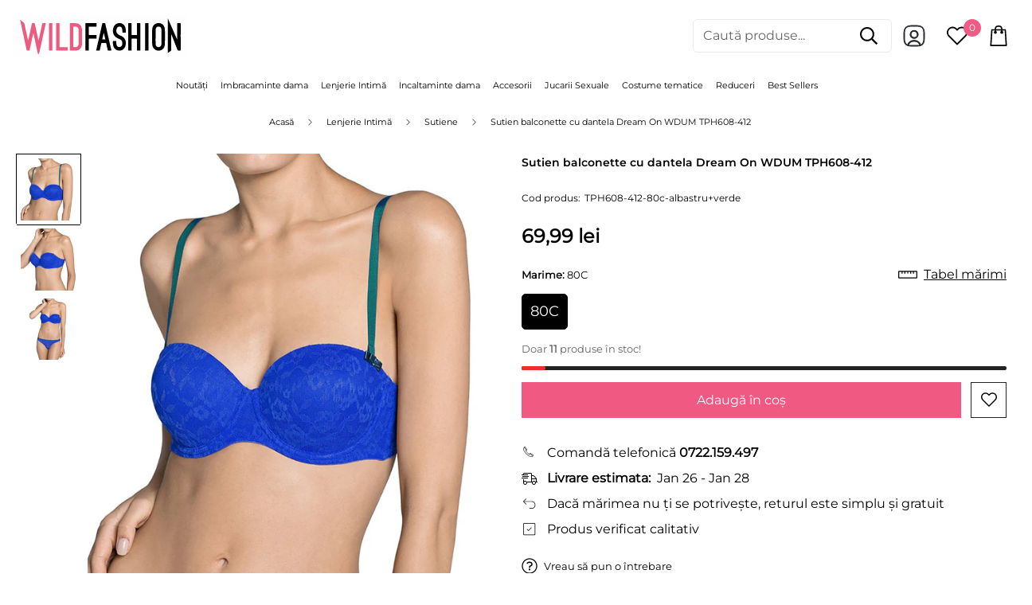

--- FILE ---
content_type: text/javascript; charset=utf-8
request_url: https://wildfashion.ro/products/tph608-412-sutien-balconette-cu-dantela-dream-on-wdum.js
body_size: -25
content:
{"id":7053625622587,"title":"Sutien balconette cu dantela Dream On WDUM TPH608-412","handle":"tph608-412-sutien-balconette-cu-dantela-dream-on-wdum","description":"Produsul este alcatuit din: Sutien balconette cu armatura  burete si push-up  accesorizat cu dantela  bretele reglabile detasabile  circuit din dantela captusit cu plasa  balene flexibile pentru o mai buna sustinere si banda de silicon pentru a impiedica alunecarea  inchidere dubla pe trei nivele la spate tip mos si baba\u003cbr\u003eMaterial: 59%Poliester  40%Poliamida  1%Elastan","published_at":"2022-12-03T12:44:13+02:00","created_at":"2022-12-03T12:44:19+02:00","vendor":"Triumph","type":"Home \u003e Lenjerie intima \u003e Sutiene","tags":["Albastru+Verde","lenjerie_intima","no_money_return","sutiene","Sutiene Balconette","Sutiene cu burete","Sutiene cu push up","Sutiene Triumph","triumph"],"price":6999,"price_min":6999,"price_max":6999,"available":true,"price_varies":false,"compare_at_price":6999,"compare_at_price_min":6999,"compare_at_price_max":6999,"compare_at_price_varies":false,"variants":[{"id":40998905184315,"title":"80C","option1":"80C","option2":null,"option3":null,"sku":"TPH608-412-80c-albastru+verde","requires_shipping":true,"taxable":true,"featured_image":null,"available":true,"name":"Sutien balconette cu dantela Dream On WDUM TPH608-412 - 80C","public_title":"80C","options":["80C"],"price":6999,"weight":0,"compare_at_price":6999,"inventory_management":"shopify","barcode":"1267070658510","requires_selling_plan":false,"selling_plan_allocations":[]},{"id":40998905217083,"title":"80D","option1":"80D","option2":null,"option3":null,"sku":"TPH608-412-80D","requires_shipping":true,"taxable":true,"featured_image":null,"available":false,"name":"Sutien balconette cu dantela Dream On WDUM TPH608-412 - 80D","public_title":"80D","options":["80D"],"price":6999,"weight":0,"compare_at_price":6999,"inventory_management":"shopify","barcode":"","requires_selling_plan":false,"selling_plan_allocations":[]}],"images":["\/\/cdn.shopify.com\/s\/files\/1\/0588\/8478\/4187\/products\/tph608-412_1.jpg?v=1670064259","\/\/cdn.shopify.com\/s\/files\/1\/0588\/8478\/4187\/products\/tph608-412_2.jpg?v=1670064259","\/\/cdn.shopify.com\/s\/files\/1\/0588\/8478\/4187\/products\/tph608-412_3.jpg?v=1670064259"],"featured_image":"\/\/cdn.shopify.com\/s\/files\/1\/0588\/8478\/4187\/products\/tph608-412_1.jpg?v=1670064259","options":[{"name":"Marime","position":1,"values":["80C","80D"]}],"url":"\/products\/tph608-412-sutien-balconette-cu-dantela-dream-on-wdum","media":[{"alt":null,"id":23020162252859,"position":1,"preview_image":{"aspect_ratio":0.9,"height":1500,"width":1350,"src":"https:\/\/cdn.shopify.com\/s\/files\/1\/0588\/8478\/4187\/products\/tph608-412_1.jpg?v=1670064259"},"aspect_ratio":0.9,"height":1500,"media_type":"image","src":"https:\/\/cdn.shopify.com\/s\/files\/1\/0588\/8478\/4187\/products\/tph608-412_1.jpg?v=1670064259","width":1350},{"alt":null,"id":23020162154555,"position":2,"preview_image":{"aspect_ratio":0.9,"height":1500,"width":1350,"src":"https:\/\/cdn.shopify.com\/s\/files\/1\/0588\/8478\/4187\/products\/tph608-412_2.jpg?v=1670064259"},"aspect_ratio":0.9,"height":1500,"media_type":"image","src":"https:\/\/cdn.shopify.com\/s\/files\/1\/0588\/8478\/4187\/products\/tph608-412_2.jpg?v=1670064259","width":1350},{"alt":null,"id":23020162220091,"position":3,"preview_image":{"aspect_ratio":0.9,"height":1500,"width":1350,"src":"https:\/\/cdn.shopify.com\/s\/files\/1\/0588\/8478\/4187\/products\/tph608-412_3.jpg?v=1670064259"},"aspect_ratio":0.9,"height":1500,"media_type":"image","src":"https:\/\/cdn.shopify.com\/s\/files\/1\/0588\/8478\/4187\/products\/tph608-412_3.jpg?v=1670064259","width":1350}],"requires_selling_plan":false,"selling_plan_groups":[]}

--- FILE ---
content_type: image/svg+xml
request_url: https://cdn.shopify.com/s/files/1/0588/8478/4187/files/WILDFASHION_logo-big.svg?v=1666618642
body_size: 3641
content:
<?xml version="1.0" encoding="utf-8"?>
<!-- Generator: Adobe Illustrator 25.0.0, SVG Export Plug-In . SVG Version: 6.00 Build 0)  -->
<svg version="1.1" id="Layer_1" xmlns="http://www.w3.org/2000/svg" xmlns:xlink="http://www.w3.org/1999/xlink" x="0px" y="0px"
	 viewBox="0 0 1236 301" enable-background="new 0 0 1236 301" xml:space="preserve">
<g>
	<g>
		<path fill="#FEFEFE" d="M617.5,300.906c-204.302,0-408.603-0.012-612.905,0.094c-3.749,0.002-4.599-0.843-4.594-4.591
			C0.121,198.969,0.119,101.53,0,4.091C-0.004,0.669,0.672-0.001,4.095,0c409.27,0.099,818.54,0.099,1227.81,0
			c3.423-0.001,4.099,0.669,4.095,4.091c-0.119,97.605-0.119,195.211,0,292.817c0.004,3.422-0.672,4.094-4.095,4.092
			C1027.103,300.895,822.302,300.906,617.5,300.906z"/>
		<path fill="#EE5B81" d="M145.311,132.928c-1.925,1.121-1.702,2.994-2.032,4.483c-8.096,36.524-16.185,73.05-24.088,109.616
			c-0.833,3.856-2.376,5.404-6.31,4.971c-2.799-0.308-5.688-0.317-8.485,0c-4.218,0.479-5.998-0.969-6.941-5.324
			C82.749,178.746,67.844,110.859,52.989,42.962c-0.353-1.614-0.987-3.202-0.381-5.546c9.318,7.828,18.468,15.426,27.499,23.162
			c2.463,2.11,2.168,5.486,2.802,8.332c8.059,36.193,16.015,72.41,24.019,108.615c0.24,1.086,0.714,2.12,2.084,3.237
			c1.666-7.294,3.369-14.579,4.991-21.883c6.918-31.166,13.87-62.326,20.629-93.526c0.701-3.234,1.816-4.596,5.157-4.136
			c1.962,0.27,3.992,0.049,5.992,0.049c9.145,0,9.13,0.003,11.027,8.716c7.782,35.743,15.569,71.484,23.379,107.221
			c0.266,1.217,0.786,2.377,2.147,3.611c1.896-8.354,3.828-16.7,5.681-25.064c6.655-30.033,13.332-60.062,19.849-90.125
			c0.681-3.142,1.711-4.597,5.154-4.43c5.486,0.267,10.999,0.206,16.491,0.023c3.354-0.112,3.814,1.014,3.103,4.136
			c-8.052,35.344-15.933,70.726-23.918,106.085c-7.435,32.924-14.98,65.823-22.348,98.761c-0.662,2.958-1.315,4.583-4.915,4.668
			c-3.668,0.086-4.379-1.708-5.003-4.541C166.7,226.158,156.918,182,147.15,137.84C146.776,136.148,146.809,134.285,145.311,132.928
			z"/>
		<path fill="#000100" d="M1094.035,268.76c0-80.542,0-160.376,0-241.647c22.239,49.759,43.95,98.339,65.662,146.919
			c0.399-0.08,0.798-0.161,1.197-0.241c0-1.732,0-3.463,0-5.195c0-34.145,0.069-68.29-0.093-102.434
			c-0.019-3.938,0.573-5.664,4.992-5.23c4.621,0.454,9.366,0.5,13.975-0.01c4.724-0.523,5.242,1.413,5.233,5.494
			c-0.129,60.128-0.156,120.256,0.043,180.383c0.015,4.653-1.397,5.745-5.512,5.177c-1.799-0.248-3.66-0.042-5.493-0.042
			c-9.564,0-9.516-0.019-12.965-8.618c-13.437-33.502-26.892-66.997-40.418-100.464c-0.496-1.228-0.565-2.971-2.711-3.811
			c0,2.094,0,3.854,0,5.615c0,34.311-0.036,68.623,0.064,102.934c0.009,2.951-0.729,4.788-3.292,6.494
			C1107.857,258.652,1101.251,263.599,1094.035,268.76z"/>
		<path fill="#EE5B81" d="M403.031,156.219c0-29.955,0.089-59.911-0.1-89.865c-0.027-4.243,1.214-5.339,5.309-5.17
			c13.457,0.555,26.973-0.838,40.395,0.718c22.326,2.589,35.512,15.513,39.28,37.839c0.974,5.772,1.301,11.563,1.296,17.385
			c-0.022,28.456,0.213,56.917-0.256,85.366c-0.225,13.679-3.597,26.573-13.729,36.899c-8.376,8.536-18.884,11.693-30.218,12.208
			c-12.794,0.58-25.631,0.155-38.445,0.401c-4.078,0.078-3.536-2.426-3.535-4.917C403.033,216.795,403.031,186.507,403.031,156.219z
			"/>
		<path fill="#000100" d="M814.948,156.463c0-30.31,0.079-60.621-0.1-90.929c-0.022-3.791,0.939-4.814,4.643-4.564
			c5.142,0.346,10.336,0.297,15.485,0.011c3.283-0.182,4.107,0.827,4.089,4.083c-0.141,24.813,0.016,49.629-0.177,74.442
			c-0.029,3.768,0.909,4.71,4.63,4.596c9.488-0.291,18.996-0.266,28.486-0.007c3.426,0.093,4.017-1.072,4.002-4.184
			c-0.121-24.647,0.06-49.296-0.187-73.942c-0.043-4.329,1.214-5.279,5.228-5.002c5.307,0.366,10.664,0.25,15.986,0.026
			c2.888-0.122,3.646,0.838,3.609,3.643c-0.147,11.156-0.06,22.315-0.06,33.473c0,49.462-0.079,98.924,0.126,148.385
			c0.02,4.783-1.445,5.86-5.804,5.546c-4.973-0.357-10.005-0.307-14.985-0.004c-3.345,0.203-4.072-0.922-4.055-4.119
			c0.133-24.814-0.021-49.629,0.174-74.442c0.03-3.79-0.944-4.698-4.642-4.584c-9.322,0.287-18.667,0.329-27.985-0.015
			c-3.94-0.145-4.532,1.164-4.509,4.716c0.159,24.48-0.043,48.963,0.202,73.442c0.043,4.311-1.185,5.314-5.218,5.012
			c-4.971-0.372-10.005-0.322-14.984-0.008c-3.396,0.215-4.037-0.998-4.025-4.147C814.994,217.416,814.948,186.939,814.948,156.463z
			"/>
		<path fill="#000100" d="M983.924,162.487c0-23.065-0.708-39.918,0.185-56.686c1.036-19.454,8.801-35.414,27.63-42.028
			c19.493-6.848,43.518-2.219,54.249,15.981c5.258,8.917,7.776,18.725,7.861,28.896c0.265,31.8,0.582,63.615-0.111,95.403
			c-0.368,16.887-5.256,32.485-21.269,41.887c-28.271,16.598-63.232-0.142-67.558-32.371
			C982.352,194.508,984.61,175.34,983.924,162.487z"/>
		<path fill="#000100" d="M785.644,127.639c-12.252,0-12.19,0-12.321-12.46c-0.061-5.789-0.493-11.528-2.226-17.159
			c-2.445-7.943-7.805-12.171-15.872-12.714c-7.889-0.531-15.121,1.457-19.023,9.031c-8.921,17.317-8.95,39.842,16.846,50.369
			c11.05,4.509,22.143,8.84,30.657,17.764c11.838,12.41,15.683,27.268,13.823,43.938c-1.532,13.735-6.018,26.087-16.853,35.4
			c-24.665,21.2-64.378,8.197-71.701-23.387c-2.319-10.001-1.927-20.109-2.061-30.226c-0.036-2.675,1.228-2.909,3.344-2.876
			c5.828,0.09,11.663,0.165,17.486-0.028c2.715-0.09,3.332,0.903,3.316,3.434c-0.047,7.949-0.502,15.914,1.808,23.735
			c3.135,10.614,8.086,14.704,18.719,14.862c9.902,0.147,17.047-4.764,19.9-14.024c2.129-6.91,2.606-14.112,1.246-21.148
			c-1.602-8.288-6.832-14.259-14.344-17.997c-6.48-3.224-13.202-5.961-19.704-9.144c-24.644-12.067-35.493-33.983-31.065-61.117
			c2.434-14.911,8.12-27.704,21.089-36.105c26.354-17.072,60.179-3.222,67.137,27.322c2.229,9.786,2.307,19.757,2.175,29.739
			c-0.029,2.183-0.731,2.921-2.882,2.825C791.978,127.534,788.809,127.639,785.644,127.639z"/>
		<path fill="#000100" d="M683.233,251.676c-3.981,0-9.083,1.488-11.624-0.424c-2.478-1.865-2.447-7.181-3.326-11.025
			c-2.83-12.376-5.652-24.754-8.294-37.171c-0.685-3.219-1.8-4.706-5.488-4.564c-8.479,0.327-16.98,0.166-25.471,0.066
			c-2.566-0.03-3.575,0.624-4.187,3.456c-3.377,15.628-7.246,31.15-10.648,46.772c-0.559,2.569-1.365,3.263-3.785,3.213
			c-5.992-0.126-12.002-0.295-17.977,0.05c-3.898,0.225-3.894-1.372-3.202-4.317c6.264-26.65,12.475-53.312,18.657-79.982
			c8.007-34.54,16.03-69.077,23.84-103.662c0.595-2.633,1.496-3.263,3.795-3.047c0.99,0.093,1.997,0.003,2.996,0.018
			c4.317,0.066,10.145-1.533,12.559,0.645c2.845,2.567,2.848,8.381,3.887,12.833c11.17,47.842,22.289,95.697,33.452,143.541
			c2.397,10.274,4.884,20.527,7.393,30.774c0.58,2.37-0.013,3.3-2.591,3.152c-3.319-0.19-6.658-0.046-9.988-0.046
			C683.234,251.863,683.233,251.77,683.233,251.676z"/>
		<path fill="#000100" d="M512.856,156.264c0-30.297,0.059-60.594-0.082-90.891c-0.016-3.412,0.712-4.434,4.288-4.408
			c23.482,0.175,46.966,0.152,70.448,0.018c3.199-0.018,4.39,0.692,4.196,4.078c-0.294,5.144-0.308,10.33,0.002,15.472
			c0.219,3.636-0.694,4.835-4.593,4.769c-15.151-0.253-30.311,0.024-45.464-0.194c-3.722-0.053-4.762,0.889-4.712,4.675
			c0.219,16.81,0.179,33.626,0.019,50.438c-0.029,3.058,0.696,3.897,3.82,3.862c15.487-0.176,30.978,0.019,46.464-0.158
			c3.384-0.039,4.691,0.688,4.471,4.317c-0.323,5.307-0.289,10.66-0.01,15.972c0.184,3.501-0.92,4.523-4.447,4.479
			c-15.153-0.187-30.313,0.076-45.464-0.184c-4.05-0.07-4.872,1.178-4.845,4.988c0.171,24.636,0.004,49.274,0.178,73.91
			c0.026,3.644-0.706,4.933-4.561,4.644c-5.134-0.384-10.334-0.339-15.476-0.011c-3.575,0.228-4.331-0.947-4.315-4.387
			C512.916,217.192,512.856,186.728,512.856,156.264z"/>
		<path fill="#EE5B82" d="M305.981,156.125c0-30.129,0.062-60.259-0.081-90.387c-0.017-3.639,0.778-5.041,4.648-4.769
			c4.972,0.349,10,0.312,14.978,0.01c3.657-0.222,4.391,1.203,4.376,4.569c-0.121,27.465-0.068,54.931-0.068,82.397
			c0,24.969,0.09,49.939-0.092,74.906c-0.029,3.997,1.157,5.03,5.048,4.982c16.318-0.203,32.641,0.001,48.96-0.155
			c3.414-0.033,4.748,0.841,4.559,4.435c-0.28,5.312-0.144,10.651-0.04,15.976c0.046,2.373-0.425,3.686-3.247,3.678
			c-25.314-0.076-50.628-0.09-75.941,0.004c-3.967,0.015-3.081-2.605-3.083-4.759c-0.029-27.299-0.019-54.599-0.019-81.898
			C305.981,162.117,305.981,159.121,305.981,156.125z"/>
		<path fill="#EE5B81" d="M256.054,155.954c0-29.793,0.112-59.587-0.118-89.378c-0.035-4.571,1.328-5.754,5.61-5.391
			c4.298,0.365,8.691,0.441,12.972-0.015c4.864-0.518,5.638,1.521,5.626,5.861c-0.136,52.762-0.088,105.524-0.088,158.285
			c0,7.49-0.147,14.984,0.066,22.468c0.095,3.334-1.07,4.37-4.305,4.212c-4.651-0.227-9.344-0.336-13.979,0.022
			c-4.463,0.345-5.939-0.924-5.902-5.688C256.168,216.206,256.053,186.08,256.054,155.954z"/>
		<path fill="#000100" d="M957.969,157.066c0,30.116-0.069,60.233,0.09,90.348c0.019,3.649-0.718,4.915-4.562,4.639
			c-5.3-0.381-10.652-0.233-15.972-0.038c-2.702,0.099-3.667-0.521-3.663-3.475c0.09-61.397,0.082-122.794,0.017-184.191
			c-0.003-2.535,0.566-3.469,3.27-3.357c5.318,0.219,10.664,0.292,15.974-0.013c3.73-0.215,4.982,0.659,4.955,4.742
			C957.878,96.168,957.969,126.617,957.969,157.066z"/>
		<path fill="#FEFEFE" d="M427.162,155.985c0-21.474-0.002-42.947,0.001-64.421c0.001-6.386,0.007-6.461,6.614-6.364
			c4.143,0.061,8.279,0.15,12.434,0.436c12.174,0.84,15.765,8.883,17.737,18.214c1.029,4.871,1.123,9.869,1.108,14.873
			c-0.08,26.134-0.09,52.269,0.015,78.403c0.018,4.364-0.504,8.656-1.311,12.859c-2.348,12.235-8.748,17.388-21.512,17.815
			c-2.994,0.1-6.025-0.25-8.986,0.078c-4.701,0.521-6.272-1.049-6.213-5.977C427.31,199.933,427.162,177.958,427.162,155.985z"/>
		<path fill="#FEFEFE" d="M1007.898,156.342c0-14.641,0.056-29.281-0.038-43.921c-0.025-3.855,0.436-7.627,1.222-11.352
			c2.234-10.592,8.195-15.623,18.568-15.893c11.733-0.306,17.337,3.744,20.432,14.635c1.003,3.531,1.724,7.123,1.732,10.762
			c0.069,30.444,0.08,60.889-0.003,91.333c-0.009,3.126-0.488,6.308-1.186,9.365c-3.178,13.916-15.994,20.399-29.118,14.551
			c-9.496-4.231-11.149-13.209-11.422-22.069c-0.487-15.79-0.137-31.606-0.137-47.411
			C1007.931,156.342,1007.915,156.342,1007.898,156.342z"/>
		<path fill="#FDFDFD" d="M642.724,129.422c3.356,14.227,6.667,28.357,10.042,42.472c0.494,2.066-0.218,2.648-2.204,2.62
			c-5.49-0.077-10.982-0.045-16.472-0.015c-1.733,0.009-2.804-0.135-2.239-2.471c3.37-13.937,6.601-27.908,9.91-41.86
			C641.819,129.925,642.26,129.77,642.724,129.422z"/>
	</g>
</g>
</svg>


--- FILE ---
content_type: text/javascript; charset=utf-8
request_url: https://wildfashion.ro/products/tph608-412-sutien-balconette-cu-dantela-dream-on-wdum.js
body_size: 92
content:
{"id":7053625622587,"title":"Sutien balconette cu dantela Dream On WDUM TPH608-412","handle":"tph608-412-sutien-balconette-cu-dantela-dream-on-wdum","description":"Produsul este alcatuit din: Sutien balconette cu armatura  burete si push-up  accesorizat cu dantela  bretele reglabile detasabile  circuit din dantela captusit cu plasa  balene flexibile pentru o mai buna sustinere si banda de silicon pentru a impiedica alunecarea  inchidere dubla pe trei nivele la spate tip mos si baba\u003cbr\u003eMaterial: 59%Poliester  40%Poliamida  1%Elastan","published_at":"2022-12-03T12:44:13+02:00","created_at":"2022-12-03T12:44:19+02:00","vendor":"Triumph","type":"Home \u003e Lenjerie intima \u003e Sutiene","tags":["Albastru+Verde","lenjerie_intima","no_money_return","sutiene","Sutiene Balconette","Sutiene cu burete","Sutiene cu push up","Sutiene Triumph","triumph"],"price":6999,"price_min":6999,"price_max":6999,"available":true,"price_varies":false,"compare_at_price":6999,"compare_at_price_min":6999,"compare_at_price_max":6999,"compare_at_price_varies":false,"variants":[{"id":40998905184315,"title":"80C","option1":"80C","option2":null,"option3":null,"sku":"TPH608-412-80c-albastru+verde","requires_shipping":true,"taxable":true,"featured_image":null,"available":true,"name":"Sutien balconette cu dantela Dream On WDUM TPH608-412 - 80C","public_title":"80C","options":["80C"],"price":6999,"weight":0,"compare_at_price":6999,"inventory_management":"shopify","barcode":"1267070658510","requires_selling_plan":false,"selling_plan_allocations":[]},{"id":40998905217083,"title":"80D","option1":"80D","option2":null,"option3":null,"sku":"TPH608-412-80D","requires_shipping":true,"taxable":true,"featured_image":null,"available":false,"name":"Sutien balconette cu dantela Dream On WDUM TPH608-412 - 80D","public_title":"80D","options":["80D"],"price":6999,"weight":0,"compare_at_price":6999,"inventory_management":"shopify","barcode":"","requires_selling_plan":false,"selling_plan_allocations":[]}],"images":["\/\/cdn.shopify.com\/s\/files\/1\/0588\/8478\/4187\/products\/tph608-412_1.jpg?v=1670064259","\/\/cdn.shopify.com\/s\/files\/1\/0588\/8478\/4187\/products\/tph608-412_2.jpg?v=1670064259","\/\/cdn.shopify.com\/s\/files\/1\/0588\/8478\/4187\/products\/tph608-412_3.jpg?v=1670064259"],"featured_image":"\/\/cdn.shopify.com\/s\/files\/1\/0588\/8478\/4187\/products\/tph608-412_1.jpg?v=1670064259","options":[{"name":"Marime","position":1,"values":["80C","80D"]}],"url":"\/products\/tph608-412-sutien-balconette-cu-dantela-dream-on-wdum","media":[{"alt":null,"id":23020162252859,"position":1,"preview_image":{"aspect_ratio":0.9,"height":1500,"width":1350,"src":"https:\/\/cdn.shopify.com\/s\/files\/1\/0588\/8478\/4187\/products\/tph608-412_1.jpg?v=1670064259"},"aspect_ratio":0.9,"height":1500,"media_type":"image","src":"https:\/\/cdn.shopify.com\/s\/files\/1\/0588\/8478\/4187\/products\/tph608-412_1.jpg?v=1670064259","width":1350},{"alt":null,"id":23020162154555,"position":2,"preview_image":{"aspect_ratio":0.9,"height":1500,"width":1350,"src":"https:\/\/cdn.shopify.com\/s\/files\/1\/0588\/8478\/4187\/products\/tph608-412_2.jpg?v=1670064259"},"aspect_ratio":0.9,"height":1500,"media_type":"image","src":"https:\/\/cdn.shopify.com\/s\/files\/1\/0588\/8478\/4187\/products\/tph608-412_2.jpg?v=1670064259","width":1350},{"alt":null,"id":23020162220091,"position":3,"preview_image":{"aspect_ratio":0.9,"height":1500,"width":1350,"src":"https:\/\/cdn.shopify.com\/s\/files\/1\/0588\/8478\/4187\/products\/tph608-412_3.jpg?v=1670064259"},"aspect_ratio":0.9,"height":1500,"media_type":"image","src":"https:\/\/cdn.shopify.com\/s\/files\/1\/0588\/8478\/4187\/products\/tph608-412_3.jpg?v=1670064259","width":1350}],"requires_selling_plan":false,"selling_plan_groups":[]}

--- FILE ---
content_type: text/javascript; charset=utf-8
request_url: https://wildfashion.ro/products/tph608-412-sutien-balconette-cu-dantela-dream-on-wdum.js
body_size: 428
content:
{"id":7053625622587,"title":"Sutien balconette cu dantela Dream On WDUM TPH608-412","handle":"tph608-412-sutien-balconette-cu-dantela-dream-on-wdum","description":"Produsul este alcatuit din: Sutien balconette cu armatura  burete si push-up  accesorizat cu dantela  bretele reglabile detasabile  circuit din dantela captusit cu plasa  balene flexibile pentru o mai buna sustinere si banda de silicon pentru a impiedica alunecarea  inchidere dubla pe trei nivele la spate tip mos si baba\u003cbr\u003eMaterial: 59%Poliester  40%Poliamida  1%Elastan","published_at":"2022-12-03T12:44:13+02:00","created_at":"2022-12-03T12:44:19+02:00","vendor":"Triumph","type":"Home \u003e Lenjerie intima \u003e Sutiene","tags":["Albastru+Verde","lenjerie_intima","no_money_return","sutiene","Sutiene Balconette","Sutiene cu burete","Sutiene cu push up","Sutiene Triumph","triumph"],"price":6999,"price_min":6999,"price_max":6999,"available":true,"price_varies":false,"compare_at_price":6999,"compare_at_price_min":6999,"compare_at_price_max":6999,"compare_at_price_varies":false,"variants":[{"id":40998905184315,"title":"80C","option1":"80C","option2":null,"option3":null,"sku":"TPH608-412-80c-albastru+verde","requires_shipping":true,"taxable":true,"featured_image":null,"available":true,"name":"Sutien balconette cu dantela Dream On WDUM TPH608-412 - 80C","public_title":"80C","options":["80C"],"price":6999,"weight":0,"compare_at_price":6999,"inventory_management":"shopify","barcode":"1267070658510","requires_selling_plan":false,"selling_plan_allocations":[]},{"id":40998905217083,"title":"80D","option1":"80D","option2":null,"option3":null,"sku":"TPH608-412-80D","requires_shipping":true,"taxable":true,"featured_image":null,"available":false,"name":"Sutien balconette cu dantela Dream On WDUM TPH608-412 - 80D","public_title":"80D","options":["80D"],"price":6999,"weight":0,"compare_at_price":6999,"inventory_management":"shopify","barcode":"","requires_selling_plan":false,"selling_plan_allocations":[]}],"images":["\/\/cdn.shopify.com\/s\/files\/1\/0588\/8478\/4187\/products\/tph608-412_1.jpg?v=1670064259","\/\/cdn.shopify.com\/s\/files\/1\/0588\/8478\/4187\/products\/tph608-412_2.jpg?v=1670064259","\/\/cdn.shopify.com\/s\/files\/1\/0588\/8478\/4187\/products\/tph608-412_3.jpg?v=1670064259"],"featured_image":"\/\/cdn.shopify.com\/s\/files\/1\/0588\/8478\/4187\/products\/tph608-412_1.jpg?v=1670064259","options":[{"name":"Marime","position":1,"values":["80C","80D"]}],"url":"\/products\/tph608-412-sutien-balconette-cu-dantela-dream-on-wdum","media":[{"alt":null,"id":23020162252859,"position":1,"preview_image":{"aspect_ratio":0.9,"height":1500,"width":1350,"src":"https:\/\/cdn.shopify.com\/s\/files\/1\/0588\/8478\/4187\/products\/tph608-412_1.jpg?v=1670064259"},"aspect_ratio":0.9,"height":1500,"media_type":"image","src":"https:\/\/cdn.shopify.com\/s\/files\/1\/0588\/8478\/4187\/products\/tph608-412_1.jpg?v=1670064259","width":1350},{"alt":null,"id":23020162154555,"position":2,"preview_image":{"aspect_ratio":0.9,"height":1500,"width":1350,"src":"https:\/\/cdn.shopify.com\/s\/files\/1\/0588\/8478\/4187\/products\/tph608-412_2.jpg?v=1670064259"},"aspect_ratio":0.9,"height":1500,"media_type":"image","src":"https:\/\/cdn.shopify.com\/s\/files\/1\/0588\/8478\/4187\/products\/tph608-412_2.jpg?v=1670064259","width":1350},{"alt":null,"id":23020162220091,"position":3,"preview_image":{"aspect_ratio":0.9,"height":1500,"width":1350,"src":"https:\/\/cdn.shopify.com\/s\/files\/1\/0588\/8478\/4187\/products\/tph608-412_3.jpg?v=1670064259"},"aspect_ratio":0.9,"height":1500,"media_type":"image","src":"https:\/\/cdn.shopify.com\/s\/files\/1\/0588\/8478\/4187\/products\/tph608-412_3.jpg?v=1670064259","width":1350}],"requires_selling_plan":false,"selling_plan_groups":[]}

--- FILE ---
content_type: text/javascript
request_url: https://cdn.shopify.com/extensions/019be589-cd52-7bc0-a13d-b1e837eb3998/ocu-in-checkout-321/assets/zipify-oneclickupsell-extension.js
body_size: 37716
content:
((f,m,g,y)=>{var R=["token"];function o(t,e){if("function"!=typeof e&&null!==e)throw new TypeError("Super expression must either be null or a function");t.prototype=Object.create(e&&e.prototype,{constructor:{value:t,writable:!0,configurable:!0}}),Object.defineProperty(t,"prototype",{writable:!1}),e&&r(t,e)}function r(t,e){return(r=Object.setPrototypeOf?Object.setPrototypeOf.bind():function(t,e){return t.__proto__=e,t})(t,e)}function a(r){var n=function(){if("undefined"==typeof Reflect||!Reflect.construct)return!1;if(Reflect.construct.sham)return!1;if("function"==typeof Proxy)return!0;try{return Boolean.prototype.valueOf.call(Reflect.construct(Boolean,[],function(){})),!0}catch(t){return!1}}();return function(){var t,e=c(r),e=(t=n?(t=c(this).constructor,Reflect.construct(e,arguments,t)):e.apply(this,arguments),this);if(t&&("object"===U(t)||"function"==typeof t))return t;if(void 0!==t)throw new TypeError("Derived constructors may only return object or undefined");if(void 0!==e)return e;throw new ReferenceError("this hasn't been initialised - super() hasn't been called")}}function c(t){return(c=Object.setPrototypeOf?Object.getPrototypeOf.bind():function(t){return t.__proto__||Object.getPrototypeOf(t)})(t)}function s(t,e){if(!(t instanceof e))throw new TypeError("Cannot call a class as a function")}function B(t,e){for(var r=0;r<e.length;r++){var n=e[r];n.enumerable=n.enumerable||!1,n.configurable=!0,"value"in n&&(n.writable=!0),Object.defineProperty(t,z(n.key),n)}}function u(t,e,r){e&&B(t.prototype,e),r&&B(t,r),Object.defineProperty(t,"prototype",{writable:!1})}function l(t,e){return function(t){if(Array.isArray(t))return t}(t)||function(t,e){var r=null==t?null:"undefined"!=typeof Symbol&&t[Symbol.iterator]||t["@@iterator"];if(null!=r){var n,i,o,a,c=[],s=!0,u=!1;try{if(o=(r=r.call(t)).next,0===e){if(Object(r)!==r)return;s=!1}else for(;!(s=(n=o.call(r)).done)&&(c.push(n.value),c.length!==e);s=!0);}catch(t){u=!0,i=t}finally{try{if(!s&&null!=r.return&&(a=r.return(),Object(a)!==a))return}finally{if(u)throw i}}return c}}(t,e)||p(t,e)||function(){throw new TypeError("Invalid attempt to destructure non-iterable instance.\nIn order to be iterable, non-array objects must have a [Symbol.iterator]() method.")}()}function d(t){return function(t){if(Array.isArray(t))return n(t)}(t)||function(t){if("undefined"!=typeof Symbol&&null!=t[Symbol.iterator]||null!=t["@@iterator"])return Array.from(t)}(t)||p(t)||function(){throw new TypeError("Invalid attempt to spread non-iterable instance.\nIn order to be iterable, non-array objects must have a [Symbol.iterator]() method.")}()}function N(t,e){if(null==t)return{};var r,n=function(t,e){if(null==t)return{};var r,n,i={},o=Object.keys(t);for(n=0;n<o.length;n++)r=o[n],0<=e.indexOf(r)||(i[r]=t[r]);return i}(t,e);if(Object.getOwnPropertySymbols)for(var i=Object.getOwnPropertySymbols(t),o=0;o<i.length;o++)r=i[o],0<=e.indexOf(r)||Object.prototype.propertyIsEnumerable.call(t,r)&&(n[r]=t[r]);return n}function h(t,e){var r,n,i,o,a="undefined"!=typeof Symbol&&t[Symbol.iterator]||t["@@iterator"];if(a)return n=!(r=!0),{s:function(){a=a.call(t)},n:function(){var t=a.next();return r=t.done,t},e:function(t){n=!0,i=t},f:function(){try{r||null==a.return||a.return()}finally{if(n)throw i}}};if(Array.isArray(t)||(a=p(t))||e&&t&&"number"==typeof t.length)return a&&(t=a),o=0,{s:e=function(){},n:function(){return o>=t.length?{done:!0}:{done:!1,value:t[o++]}},e:function(t){throw t},f:e};throw new TypeError("Invalid attempt to iterate non-iterable instance.\nIn order to be iterable, non-array objects must have a [Symbol.iterator]() method.")}function p(t,e){var r;if(t)return"string"==typeof t?n(t,e):"Map"===(r="Object"===(r=Object.prototype.toString.call(t).slice(8,-1))&&t.constructor?t.constructor.name:r)||"Set"===r?Array.from(t):"Arguments"===r||/^(?:Ui|I)nt(?:8|16|32)(?:Clamped)?Array$/.test(r)?n(t,e):void 0}function n(t,e){(null==e||e>t.length)&&(e=t.length);for(var r=0,n=new Array(e);r<e;r++)n[r]=t[r];return n}function M(e,t){var r,n=Object.keys(e);return Object.getOwnPropertySymbols&&(r=Object.getOwnPropertySymbols(e),t&&(r=r.filter(function(t){return Object.getOwnPropertyDescriptor(e,t).enumerable})),n.push.apply(n,r)),n}function v(n){for(var t=1;t<arguments.length;t++){var i=null!=arguments[t]?arguments[t]:{};t%2?M(Object(i),!0).forEach(function(t){var e,r;e=n,r=i[t=t],(t=z(t))in e?Object.defineProperty(e,t,{value:r,enumerable:!0,configurable:!0,writable:!0}):e[t]=r}):Object.getOwnPropertyDescriptors?Object.defineProperties(n,Object.getOwnPropertyDescriptors(i)):M(Object(i)).forEach(function(t){Object.defineProperty(n,t,Object.getOwnPropertyDescriptor(i,t))})}return n}function z(t){t=function(t,e){if("object"!==U(t)||null===t)return t;var r=t[Symbol.toPrimitive];if(void 0===r)return("string"===e?String:Number)(t);r=r.call(t,e||"default");if("object"!==U(r))return r;throw new TypeError("@@toPrimitive must return a primitive value.")}(t,"string");return"symbol"===U(t)?t:String(t)}function S(){"use strict";S=function(){return a};var s,a={},t=Object.prototype,u=t.hasOwnProperty,l=Object.defineProperty||function(t,e,r){t[e]=r.value},e="function"==typeof Symbol?Symbol:{},n=e.iterator||"@@iterator",r=e.asyncIterator||"@@asyncIterator",i=e.toStringTag||"@@toStringTag";function o(t,e,r){return Object.defineProperty(t,e,{value:r,enumerable:!0,configurable:!0,writable:!0}),t[e]}try{o({},"")}catch(s){o=function(t,e,r){return t[e]=r}}function c(t,e,r,n){var i,o,a,c,e=e&&e.prototype instanceof y?e:y,e=Object.create(e.prototype),n=new x(n||[]);return l(e,"_invoke",{value:(i=t,o=r,a=n,c=d,function(t,e){if(c===f)throw new Error("Generator is already running");if(c===m){if("throw"===t)throw e;return{value:s,done:!0}}for(a.method=t,a.arg=e;;){var r=a.delegate;if(r){r=function t(e,r){var n=r.method,i=e.iterator[n];if(i===s)return r.delegate=null,"throw"===n&&e.iterator.return&&(r.method="return",r.arg=s,t(e,r),"throw"===r.method)||"return"!==n&&(r.method="throw",r.arg=new TypeError("The iterator does not provide a '"+n+"' method")),g;n=p(i,e.iterator,r.arg);if("throw"===n.type)return r.method="throw",r.arg=n.arg,r.delegate=null,g;i=n.arg;return i?i.done?(r[e.resultName]=i.value,r.next=e.nextLoc,"return"!==r.method&&(r.method="next",r.arg=s),r.delegate=null,g):i:(r.method="throw",r.arg=new TypeError("iterator result is not an object"),r.delegate=null,g)}(r,a);if(r){if(r===g)continue;return r}}if("next"===a.method)a.sent=a._sent=a.arg;else if("throw"===a.method){if(c===d)throw c=m,a.arg;a.dispatchException(a.arg)}else"return"===a.method&&a.abrupt("return",a.arg);c=f;r=p(i,o,a);if("normal"===r.type){if(c=a.done?m:h,r.arg===g)continue;return{value:r.arg,done:a.done}}"throw"===r.type&&(c=m,a.method="throw",a.arg=r.arg)}})}),e}function p(t,e,r){try{return{type:"normal",arg:t.call(e,r)}}catch(t){return{type:"throw",arg:t}}}a.wrap=c;var d="suspendedStart",h="suspendedYield",f="executing",m="completed",g={};function y(){}function v(){}function b(){}var e={},k=(o(e,n,function(){return this}),Object.getPrototypeOf),k=k&&k(k(A([]))),_=(k&&k!==t&&u.call(k,n)&&(e=k),b.prototype=y.prototype=Object.create(e));function C(t){["next","throw","return"].forEach(function(e){o(t,e,function(t){return this._invoke(e,t)})})}function O(a,c){var e;l(this,"_invoke",{value:function(r,n){function t(){return new c(function(t,e){!function e(t,r,n,i){var o,t=p(a[t],a,r);if("throw"!==t.type)return(r=(o=t.arg).value)&&"object"==U(r)&&u.call(r,"__await")?c.resolve(r.__await).then(function(t){e("next",t,n,i)},function(t){e("throw",t,n,i)}):c.resolve(r).then(function(t){o.value=t,n(o)},function(t){return e("throw",t,n,i)});i(t.arg)}(r,n,t,e)})}return e=e?e.then(t,t):t()}})}function w(t){var e={tryLoc:t[0]};1 in t&&(e.catchLoc=t[1]),2 in t&&(e.finallyLoc=t[2],e.afterLoc=t[3]),this.tryEntries.push(e)}function P(t){var e=t.completion||{};e.type="normal",delete e.arg,t.completion=e}function x(t){this.tryEntries=[{tryLoc:"root"}],t.forEach(w,this),this.reset(!0)}function A(e){if(e||""===e){var r,t=e[n];if(t)return t.call(e);if("function"==typeof e.next)return e;if(!isNaN(e.length))return r=-1,(t=function t(){for(;++r<e.length;)if(u.call(e,r))return t.value=e[r],t.done=!1,t;return t.value=s,t.done=!0,t}).next=t}throw new TypeError(U(e)+" is not iterable")}return l(_,"constructor",{value:v.prototype=b,configurable:!0}),l(b,"constructor",{value:v,configurable:!0}),v.displayName=o(b,i,"GeneratorFunction"),a.isGeneratorFunction=function(t){t="function"==typeof t&&t.constructor;return!!t&&(t===v||"GeneratorFunction"===(t.displayName||t.name))},a.mark=function(t){return Object.setPrototypeOf?Object.setPrototypeOf(t,b):(t.__proto__=b,o(t,i,"GeneratorFunction")),t.prototype=Object.create(_),t},a.awrap=function(t){return{__await:t}},C(O.prototype),o(O.prototype,r,function(){return this}),a.AsyncIterator=O,a.async=function(t,e,r,n,i){void 0===i&&(i=Promise);var o=new O(c(t,e,r,n),i);return a.isGeneratorFunction(e)?o:o.next().then(function(t){return t.done?t.value:o.next()})},C(_),o(_,i,"Generator"),o(_,n,function(){return this}),o(_,"toString",function(){return"[object Generator]"}),a.keys=function(t){var e,r=Object(t),n=[];for(e in r)n.push(e);return n.reverse(),function t(){for(;n.length;){var e=n.pop();if(e in r)return t.value=e,t.done=!1,t}return t.done=!0,t}},a.values=A,x.prototype={constructor:x,reset:function(t){if(this.prev=0,this.next=0,this.sent=this._sent=s,this.done=!1,this.delegate=null,this.method="next",this.arg=s,this.tryEntries.forEach(P),!t)for(var e in this)"t"===e.charAt(0)&&u.call(this,e)&&!isNaN(+e.slice(1))&&(this[e]=s)},stop:function(){this.done=!0;var t=this.tryEntries[0].completion;if("throw"===t.type)throw t.arg;return this.rval},dispatchException:function(r){if(this.done)throw r;var n=this;function t(t,e){return o.type="throw",o.arg=r,n.next=t,e&&(n.method="next",n.arg=s),!!e}for(var e=this.tryEntries.length-1;0<=e;--e){var i=this.tryEntries[e],o=i.completion;if("root"===i.tryLoc)return t("end");if(i.tryLoc<=this.prev){var a=u.call(i,"catchLoc"),c=u.call(i,"finallyLoc");if(a&&c){if(this.prev<i.catchLoc)return t(i.catchLoc,!0);if(this.prev<i.finallyLoc)return t(i.finallyLoc)}else if(a){if(this.prev<i.catchLoc)return t(i.catchLoc,!0)}else{if(!c)throw new Error("try statement without catch or finally");if(this.prev<i.finallyLoc)return t(i.finallyLoc)}}}},abrupt:function(t,e){for(var r=this.tryEntries.length-1;0<=r;--r){var n=this.tryEntries[r];if(n.tryLoc<=this.prev&&u.call(n,"finallyLoc")&&this.prev<n.finallyLoc){var i=n;break}}var o=(i=i&&("break"===t||"continue"===t)&&i.tryLoc<=e&&e<=i.finallyLoc?null:i)?i.completion:{};return o.type=t,o.arg=e,i?(this.method="next",this.next=i.finallyLoc,g):this.complete(o)},complete:function(t,e){if("throw"===t.type)throw t.arg;return"break"===t.type||"continue"===t.type?this.next=t.arg:"return"===t.type?(this.rval=this.arg=t.arg,this.method="return",this.next="end"):"normal"===t.type&&e&&(this.next=e),g},finish:function(t){for(var e=this.tryEntries.length-1;0<=e;--e){var r=this.tryEntries[e];if(r.finallyLoc===t)return this.complete(r.completion,r.afterLoc),P(r),g}},catch:function(t){for(var e=this.tryEntries.length-1;0<=e;--e){var r,n,i=this.tryEntries[e];if(i.tryLoc===t)return"throw"===(r=i.completion).type&&(n=r.arg,P(i)),n}throw new Error("illegal catch attempt")},delegateYield:function(t,e,r){return this.delegate={iterator:A(t),resultName:e,nextLoc:r},"next"===this.method&&(this.arg=s),g}},a}function H(t,e,r,n,i,o,a){try{var c=t[o](a),s=c.value}catch(t){return void r(t)}c.done?e(s):Promise.resolve(s).then(n,i)}function b(c){return function(){var t=this,a=arguments;return new Promise(function(e,r){var n=c.apply(t,a);function i(t){H(n,e,r,i,o,"next",t)}function o(t){H(n,e,r,i,o,"throw",t)}i(void 0)})}}function U(t){return(U="function"==typeof Symbol&&"symbol"==typeof Symbol.iterator?function(t){return typeof t}:function(t){return t&&"function"==typeof Symbol&&t.constructor===Symbol&&t!==Symbol.prototype?"symbol":typeof t})(t)}var t,e=[];f.Promise||e.push("Promise"),f.URLSearchParams||e.push("URL"),Element.prototype.closest||e.push("Element.prototype.closest"),Array.from||e.push("Array.from"),Object.assign||e.push("Object.assign"),Object.entries||e.push("Object.entries"),Object.values||e.push("Object.values"),Array.prototype.includes||e.push("Array.prototype.includes");try{new Event("event")}catch(t){e.push("Event")}try{Symbol}catch(t){e.push("Symbol")}e.length&&((t=m.createElement("script")).src="https://cdnjs.cloudflare.com/polyfill/v3/polyfill.min.js?features="+e.join(",")+"&flags=gated",t.async=!0,m.head.appendChild(t)),Object.setPrototypeOf=Object.setPrototypeOf||function(t,e){return t.__proto__=e,t};var k,V,W,Z,G,X,J=URLSearchParams,_={store:Object.freeze(new function(){var r={store:{skipCartSelector:"[data-ocu-skip-cart]",ocuSelectors:'[name="checkout"], [href^="/checkout"], form[action^="/checkout"] [type="submit"], form[action$="/cart"] [type="submit"], #checkout, [name="goto_pp"], .checkout_button, .checkout-button, [value="Checkout"], .cart-button-checkout, #btn-checkout, .btn__checkout.js-prefill-url, form[action^="/checkout"] .chk_out, form[action^="/cart"] .chk_out, form[action^="/cart"] .cart__checkout, form[action^="/cart"] .ajaxcart__checkout.ajax-cart__button, form[action^="/cart"] .btn-checkout, #rebuy-cart .rebuy-cart__flyout-footer .rebuy-cart__checkout-button, #slidedown-cart .actions .btn.btn-checkout,  #qikify-stickycart-v2-app .qsc2-checkout-button, #nvd-with-checkout-btn, #nvd-without-checkout-btn',onWindowClickSelectors:"#qikify-stickycart-v2-app .qsc2-checkout-button",navidiumSelectors:["nvd-with-checkout-btn","nvd-without-checkout-btn"],addToCartButton:'[name="add"]',excludeAddToCartButton:"quick-buy-modal buy-buttons button, .quick-add__button--choose",proxy:"/apps/secure-checkout",lqdCart:"/upsellapp_cart",checkUpsells:"/check_upsells",excludedRequiredFormIds:["cbb-shipping-rates-calculator-form"],neededCartFileds:["token","note","attributes","items","currency","cart_level_discount_applications"],neededCartItemsFields:["product_id","variant_id","quantity","grams","price","line_price","title","properties","vendor","sku","key"],subscriptionProperties:{recharge:["subscription_id","shipping_interval_frequency","shipping_interval_unit_type"],bold:["frequency_num","frequency_type"]},customCartIconBubbleSelectors:"[data-cart-item-count], [data-cart-count]:not(form), .cart_count, .cart-count, .header-cart__count--badge, .js-toggle-cart, cart-icon .cart-bubble__text-count",isAddToCartClicked:!1,cartChanged:!1,cartUpdated:!1,requirePayPal:!1,checkoutButtonState:!1,submitted:!1,amazonPayInitiated:!1,salesRocketIntegrationApplied:!1,redirect_url:null,offer:null,offerDeclined:!1,incarts:{},tags:[],isTargetBuyNow:!1,cart_token:null,classList:{buyNow:"shopify-payment-button__button",buyNowBranded:"shopify-payment-button__button--branded",customBuyNowButton:OCUApi.customBuyNowButton},params:{str:"",arr:[]},fallback:{timeout:15e3,id:0},XHR:{send:XMLHttpRequest.prototype.send},checkoutButton:{selector:"[data-ocu-checkout]",excludes:{tagName:/^P$/,id:/^ProceedToCheckout(Top|Bottom)$/}},cartDrawerControl:{selector:'[data-action="close-drawer"][data-drawer-id="sidebar-cart"], #CartDrawer .drawer__close-button, #CartDrawer .js-drawer-close'},cartDrawerSalesRocketControl:{selector:"#cartSlider-shopper .ws-cs-close"},cartDrawerTimberControl:{selector:"#CartDrawer .js-drawer-close button"},chatButton:{selector:"#shopify-chat"},termsOfServiceCheckbox:{selector:".cart__terms-checkbox"},productLocation:{variant_id:null,product_id:null},extraClassListToRemove:["hulkapps_submit_cart"],shopPayInstallments:{id:"shop-pay-button-link",parent:"#shopify-payment-terms-modal shop-pay-button",query:"payment=shop_pay_installments&source=installments_modal&source_token",checkoutUrl:"/checkout?payment=shop_pay_installments&source=installments_modal&source_token",attr:{variant:"variants",token:"source-token"}},pagesIntegrationData:{},productPageWidget:{},widgetHandled:!1,widgetDiscounts:{},incartDiscounts:{},publicEvents:{ocuDiscounts:"ocu:discounts",cartUpdated:"ocu:cart:updated",cartChanging:"ocu:cart:changing",cartOpen:"ocu:cart:open"},sealSellingPlanPrice:null,removed_free_shipping:!1,offerCustomRedirectOptions:{clickedItem:null,location:null,itemList:{acceptButton:"acceptButton",declineButton:"declineButton",crossButton:"crossButton",background:"background"},locationList:{default:null,cart:"cart",checkout:"checkout",samePage:"stay_on_the_same_page"}},clientId:null},event:function(t){return new Event("store:"+t)},emit:function(t){m.dispatchEvent(this.event(t))}};this.get=function(t){return r.store[t]},this.set=function(t,e){if(!r.store.hasOwnProperty(t))return console.error("Unavailable key! ",t);r.emit(t),r.store[t]=e},this.listen=function(e){return new Promise(function(t){m.addEventListener("store:"+e,t)})}}),cookie:{options:{expires:86400,path:"/",encodeValue:!1},get:function(t){t=m.cookie.match(new RegExp("(?:^|; )"+t.replace(/([\.$?*|{}\(\)\[\]\\\/\+^])/g,"\\$1")+"=([^;]*)"));return t?decodeURIComponent(t[1]):void 0},set:function(t,e,r){var n,i,o=(r=r||this.options).expires,a=("number"==typeof o&&o&&((n=new Date).setTime(n.getTime()+1e3*o),o=r.expires=n),o&&o.toUTCString&&(r.expires=o.toUTCString()),t+"="+(e=encodeURIComponent(e)));for(i in r){a+="; "+i;var c=r[i];!0!==c&&(a+="="+c)}m.cookie=a},remove:function(t){this.set(t,null,{expires:-1})}},queryParams:function(t){var r={};return t.replace("?","").split("&").forEach(function(t){var e=t.split("=")[0],t=t.split("=")[1];r[e]=decodeURIComponent(t)}),r},shareableDiscount:function(t){t=t||{};var e=_.queryParams(location.search)[t.key||"discount"];e&&(_.cookie.set(t.name||"ocu-share-discount",e,_.cookie.options),t.clear)&&history.pushState(null,null,location.href.replace(/\?.+/,""))},serializeForm:function(t){return new J(new FormData(t).fd||new FormData(t)).toString()},serializeFormEdge:function(t){var e,r=[];if("object"==U(t)&&"FORM"==t.nodeName){var n=t.elements.length;for(i=0;i<n;i++)if((e=t.elements[i]).name&&!e.disabled&&"file"!=e.type&&"reset"!=e.type&&"submit"!=e.type&&"button"!=e.type)if("select-multiple"==e.type)for(j=t.elements[i].options.length-1;0<=j;j--)e.options[j].selected&&(r[r.length]=encodeURIComponent(e.name)+"="+encodeURIComponent(e.options[j].value));else("checkbox"!=e.type&&"radio"!=e.type||e.checked)&&(r[r.length]=encodeURIComponent(e.name)+"="+encodeURIComponent(e.value))}return r.join("&").replace(/%20/g,"+")},serialize:function(n,i,o,a){var t;return this.helpers.isFormData(i)&&(a=o,o=i,i=null),(i=i||{}).indices=i.indices||!1,o=o||new J,this.helpers.isUndefined(n)||(this.helpers.isNull(n)?o.append(a,""):this.helpers.isArray(n)?n.length?n.forEach(function(t,e){var r="object"==U(t),r=a+"["+(i.indices&&r?e:"")+"]";this.serialize(t,i,o,r)}.bind(this)):(t=a+"[]",o.append(t,"")):this.helpers.isDate(n)?o.append(a,n.toISOString()):!this.helpers.isObject(n)||this.helpers.isFile(n)||this.helpers.isBlob(n)?o.append(a,n):Object.keys(n).forEach(function(t){var e=n[t];if(this.helpers.isArray(e))for(;2<t.length&&t.lastIndexOf("[]")===t.length-2;)t=t.substring(0,t.length-2);var r=a?a+"["+t+"]":t;this.serialize(e,i,o,r)}.bind(this))),o},inArray:function(t,e,r){return t.some(function(t){return t[e]===r})},filterObject:function(r,t){return t.reduce(function(t,e){return t[e]=r[e],t},{})},helpers:{isUndefined:function(t){return void 0===t},isNull:function(t){return null===t},isObject:function(t){return t===Object(t)},isArray:function(t){return Array.isArray(t)},isDate:function(t){return t instanceof Date},isBlob:function(t){return t&&"number"==typeof t.size&&"string"==typeof t.type&&"function"==typeof t.slice},isFile:function(t){return this.isBlob(t)&&("object"==U(t.lastModifiedDate)||"number"==typeof t.lastModified)&&"string"==typeof t.name},isFormData:function(t){return t instanceof FormData}}},C=(g.OCU.PrecheckoutIntegrations=function(t){this.cartItems=t},f.OCUIncart=f.OCUIncart||{},f.OCUIncart.integrations=function(t){return new g.OCU.PrecheckoutIntegrations(t)},g.OCU.PrecheckoutIntegrations.prototype={get advancedProductOptions(){var t=this.cartItems;return{get present(){return!!f.mwProductOptions},get relations(){return t.reduce(function(t,e){return e.properties&&e.properties._mw_option_relation&&t.push(+e.properties._mw_option_relation.split("_")[0]),t},[])}}},get zapiet(){return{get present(){return!(!f.Zapiet||!m.querySelector("#storePickupApp"))},get params(){var t=Zapiet.Cart&&Zapiet.Cart.getUrlParams()||{};return Object.entries(t).reduce(function(t,e){var r;return/^\s*$/.test(e[1])||((r={})[e[0]]=e[1],t.push(r)),t},[])},merge:function(t){return(t||[]).concat(this.params)}}},get simpleInStorePickup(){return{get present(){var t=m.querySelector("#in-store-pick-up");return t&&t.checked},get params(){var t,e=m.querySelector('form[action^="/cart"]');return e?(t=(e=e.action.split(/\?|&/)).slice(7).slice(0,3),e=e.slice(-6),t.concat(e).reduce(function(t,e){var e=e.split("="),r={};return r[e[0]]=decodeURIComponent(e[1]),t.push(r),t},[])):[]},merge:function(t){return(t||[]).concat(this.params)}}},get weglot(){return{get present(){return!!f.Weglot?.initialized},get params(){return[{locale:f.Weglot.getCurrentLang()}]},merge:function(t){return(t||[]).concat(this.params)}}},get bt(){return{get present(){return!(!f.BT||!f.$)},get addToCartBtn(){return m.querySelector('button[name="add"]')},startLoadingBtn:function(){BT.startLoadingBtn($(this.addToCartBtn))},endLoadingBtn:function(){BT.endLoadingBtn($(this.addToCartBtn))}}},get exemptify(){return{get present(){var t=m.querySelector('[name="checkout-exemptify"]'),e=m.querySelectorAll("[data-ocu-checkout]");return!!t&&1<e.length}}},get tidio(){return{stateStorageKey:null,selector:{main:'script[src*="code.tidio.co"]',fallback:'script[src*="code.tidio"],script[src*="code"][src*="tidio"],script[src*="uploads/redirect"][src*="tidio"]'},get present(){return!!f.tidioChatApi},get storageKey(){return this.stateStorageKey||(this.stateStorageKey="tidio_state_"+(this.publickey||"preview"))},get publickey(){var t=(t=m.querySelector(this.selector.main))||m.querySelector(this.selector.fallback),t=/([a-z0-9]+)(\.js|$)/g.exec(t.src);if(t&&32===t[1].length)return t[1]},saveKeyToStorage:function(t,e){e=JSON.stringify(e);localStorage.setItem(this.storageKey+"_"+t,e)},trackEvent:function(t,e){f.tidioChatApi.track("shopify."+t,{},e||function(){})},track:function(){try{this.saveKeyToStorage("goToCheckout",!0),this.trackEvent("go_to_checkout")}catch(t){console.log("tidio integration error",t.message)}}}},get salesRocket(){return{get present(){return!!f.SalesRocket},setup:function(){if(this.present&&!_.store.get("salesRocketIntegrationApplied"))try{m.querySelector(".ws-cs-checkout-btn").setAttribute("name","checkout"),_.store.set("salesRocketIntegrationApplied",!0)}catch(t){console.error("salesRocketIntegrationError",t),_.store.set("salesRocketIntegrationApplied",!1)}}}},get bundlerBuilder(){return{selector:"/apps/bundles",get bundleBuilderInput(){return m.querySelector("#bb_proxy_prefix")},get present(){return this.bundleBuilderInput&&this.bundleBuilderInput.value===this.selector&&this.bundlerForm&&!!this.bundlerForm.querySelector('[formaction="'.concat(this.selector,'/cart"]'))},get bundlerForm(){return this.bundleBuilderInput.closest('form[action*="'.concat(this.selector,'"]'))},submit:function(){this.bundlerForm.submit()}}},get minMaxify(){return{get present(){return!!f.minMaxify},get isFunction(){return minMaxify.checkLimits instanceof Function},get invalid(){return this.present&&this.isFunction&&!minMaxify.checkLimits()}}},get navidiumShippingProtection(){return{get checked(){return"on"===localStorage.getItem("nvdStatus")},get isAppExist(){return null!==localStorage.getItem("nvd_variant")&&null!==localStorage.getItem("nvdProductVariants")},addProduct:(t=b(S().mark(function t(){var e,r,n;return S().wrap(function(t){for(;;)switch(t.prev=t.next){case 0:if(this.checked){t.next=2;break}return t.abrupt("return");case 2:if(e=localStorage.getItem("nvd_variant"),r=JSON.parse(localStorage.getItem("nvdProductVariants")),r=r?.find(function(t){return t.id===Number(e)}),OCUApi.navidiumAddProtection)return t.next=8,OCUApi.navidiumAddProtection(r);t.next=10;break;case 8:t.next=13;break;case 10:return n=JSON.stringify({items:[{id:r.id,quantity:1}]}),t.next=13,OCUApi.axios.post("".concat(OCUApi.shopifyRoot,"cart/add.js"),n,{headers:{"Content-Type":"application/json"}});case 13:case"end":return t.stop()}},t,this)})),function(){return t.apply(this,arguments)})};var t},stickyATC:function(t){return{selectors:{atc:"[data-sticky-addtocart] [data-action-atc]",quantity:"[data-sticky-addtocart] [data-quantity-wrapper] [data-quantity-value]"},get present(){return!!this.id},get button(){return t?.closest(this.selectors.atc)},get id(){return this.button?.dataset.variantId},get quantity(){return t?.closest(this.selectors.quantity)?.value??1},get payload(){return{id:this.id,quantity:this.quantity}}}},cartWithShadowRoot:function(e){try{var r=[{name:"Upcart",container:"#upCart",target:'a[href*="/checkout"]'}].find(function(t){return e.target?.closest(t.container)}).target;return e.composedPath().find(function(t){return t.matches(r)})}catch(t){return null}}},f.OCUApi||(f.OCUApi={customCheckoutButton:null,customBuyNowButton:null,customAddToCartButton:null,customSkipCart:!1,customAddToCartEventHandler:null,customAddToCartForm:null,customAddToCartEvent:null,customAddToCartFetch:null,customButtonLoader:null,customCheckoutForm:null,customCheckoutDuplicatedForm:null,getCustomAddToCartData:null,preventReloadOnNavigate:!1,preventReloadPersistedPage:!1,customLineItemAttributes:null,excludeActionButton:null,excludeUpdateElement:null,originFetch:null,customCartDrawerCloseButton:null,axios:null,customQuantityInput:null,refreshCart:null,isWindowLocationForClickListener:null,listenFormEvents:null,isFormInvalid:!1,customFormValidate:null,callbackBeforeRedirect:null,callbackAfterNativeClick:null,cartDiscountSelectors:null,forceRenderDiscounts:null,dualPricing:null,customRechargeUrl:null,productLocationOnly:!1,isButtonDisabledAfterClick:!1,fireAddToCartEvent:null,preventEventBeforeNativeClick:!1,enableCollectionLocation:!1,enableCustomPages:null,customPageName:null,beforeCreate:null,popupWasShown:null,product:null,cart:null,resetCartCache:!1,shopPayDraftOrder:!1,navidiumAddProtection:null,moneyFormat:null,customAllowUpsellsValidation:null,preventRestoreXMLHttp:!1,customUpdateCart:null,customShippingInsurance:{enabled:!1,price:0},getCustomProductId:null,customSkipCartZPEventHandler:null,widget:{customProceedAccept:null},loadScriptsOnWindowLoad:!1,currencyCode:null,customCheckoutRedirect:null,customCartIconBubbleSelectorParams:{customBubbleSelectors:null,customBubbleHiddenClass:null},customOpenThemeCartDrawerHandler:null,customStaticCartToken:null}),OCUApi.store=_.store,OCUApi.documentationReference="https://github.com/ZipifyApps/ocu/wiki/Public-API",OCUApi.customCheckoutButton&&(OCUApi.customCheckoutButton=", ".concat(OCUApi.customCheckoutButton)),OCUApi.customQuantityInput&&(OCUApi.customQuantityInput=", ".concat(OCUApi.customQuantityInput)),OCUApi.callbackBeforeRedirect||(OCUApi.callbackBeforeRedirect=function(){return Promise.resolve({})}),{redirect_url:null});function K(){}f.OCUApi=Object.assign(OCUApi,{get shopifyRoot(){return f.Shopify?.routes?.root??"/"},updateLqdCart:(X=b(S().mark(function t(){return S().wrap(function(t){for(;;)switch(t.prev=t.next){case 0:return t.prev=0,t.next=3,fetch("".concat(this.shopifyRoot,"cart.js")).then(function(t){return t.json()});case 3:g.OCU.lqd.cart=t.sent,t.next=9;break;case 6:t.prev=6,t.t0=t.catch(0),console.log("Error while updating lqd cart");case 9:case"end":return t.stop()}},t,this,[[0,6]])})),function(){return X.apply(this,arguments)}),showUpsell:function(a){var c=this,s=this.context.popupDispatcher,u=this.context.integrations.zipifyPages;return s.context=this.context,s.target=a.form,new Promise(function(){var e=b(S().mark(function t(e){var r,n,i,o;return S().wrap(function(t){for(;;)switch(t.prev=t.next){case 0:if(s.popupAccepted||"once"===OCUIncart.settings.popup_frequency&&_.cookie.get("ocu_popup_token"))return t.abrupt("return",e(C));t.next=3;break;case 3:return t.next=5,c.updateLqdCart();case 5:if(r=function(t){s._upsellAppInstance()&&s._upsellAppInstance().hide(),u.clear();if(a.customCallback)return a.customCallback(s,t,"customCallback");e((t=t.detail.response||C,v({skip_cart:y.skip_cart},t)))},n=a.blockId,o=a.products,u.setProducts(o),u.setBlockId(n),u.isLandingPage&&(g.OCU.lqd.product=u.getProductFromForm(a.form)),(i=c.context.integrations.widget).isWidgetPresent())return i.disable(!0),t.next=15,i.proceed().then(b(S().mark(function t(){return S().wrap(function(t){for(;;)switch(t.prev=t.next){case 0:return t.next=2,i.accept();case 2:return t.abrupt("return",t.sent);case 3:case"end":return t.stop()}},t)}))).finally(function(){i.clearState(),i.disable(!1)});t.next=15;break;case 15:if(u.isBlockOutsideProductPage())return t.abrupt("return",u.handleZPOutsidePage(c.context,r));t.next=17;break;case 17:if(o=u.isZipifyEntity()&&u.isAcceptableZPLocation(),s.isProductAction||u.isLandingPage||o){t.next=21;break}return u.clear(),t.abrupt("return",e(C));case 21:s.listenCustomEvent(r,{once:!0,pages:!0}),s._show(null,!0);case 23:case"end":return t.stop()}},t)}));return function(t){return e.apply(this,arguments)}}())},getProductPageWidgetConfig:(G=b(S().mark(function t(e){var r,n,i,o,a,c,s,u,l,p,d,h;return S().wrap(function(t){for(;;)switch(t.prev=t.next){case 0:return r="/product_page/v1/offers/appropriate",n=f.OCUIncart&&OCUIncart.appEndpoint,i={"Content-Type":"application/json","Shop-Domain":y.permanent_domain},o=_.cookie.get("ocu_widget_ids"),a=y.cart.token||_.cookie.get("cart")?.replace(/\?.+/,""),g.OCU.api.context.popupDispatcher.context=g.OCU.api.context,t.next=8,g.OCU.api.context.popupDispatcher.verifyToken();case 8:return t.next=10,g.OCU.api.context.cart.createToken();case 10:if((c=t.sent)&&c.data&&(a=c.data.token?.replace(/\?.+/,"")),c=y.product,s=c?.variants.find(function(t){return t.available})?.id,u=c?.variants.find(function(t){return t.id===s&&t.available}),(l=u||c)&&l.available){t.next=18;break}return t.abrupt("return",{data:{error:"Unavaliable product"}});case 18:if(l=c.options.map(function(t,e){return{name:t,value:u.options[e]}}),h={variant_id:s,product_id:c.id,price:c.price,handle:c.handle,title:c.title,quantity:1,is_product_location:!0,options_with_values:l},p=c.available||u,p&&!Number.isNaN(s)||(h=null),p=e.getCartItems((this.actualCart||y.cart).items).line_items,h&&p.push(h),h=_.store.get("clientId"),p={line_items:p,cart_token:a,customer_tags:y.customer_tags||[],currency:e.currencyRate(),location:"product",customer_location:OCUIncart.customer_location?.handle,snippet_version:OCUIncart.version,appropriate_type:"on_page_1",client_id:h},e.validateAppropriate(p))return t.abrupt("return");t.next=29;break;case 29:return o&&(r+="?split_test_weight=".concat(o)),t.prev=30,t.next=33,OCUApi.axios.post(n+r,p,{headers:i});case 33:if(d=t.sent,h=d?.data?.discount_data)return t.next=38,OCUApi.handleAutomaticDiscounts(OCUIncart.cart_items,h);t.next=38;break;case 38:return g.OCU.api.context.integrations.widget.listenEvents(d.data),t.abrupt("return",d);case 42:return t.prev=42,t.t0=t.catch(30),console.log(t.t0),t.abrupt("return",t.t0);case 46:case"end":return t.stop()}},t,this,[[30,42]])})),function(t){return G.apply(this,arguments)}),_updatePropertiesProcessing:{},updateProperties:(Z=b(S().mark(function t(e){return S().wrap(function(t){for(;;)switch(t.prev=t.next){case 0:if(this._updatePropertiesProcessing[e.id])return t.abrupt("return",!0);t.next=2;break;case 2:return this._updatePropertiesProcessing[e.id]=!0,t.next=5,OCUApi.axios.post("".concat(this.shopifyRoot,"cart/change.js?ocu"),e,{headers:{"Content-Type":"application/json"}});case 5:delete this._updatePropertiesProcessing[e.id];case 6:case"end":return t.stop()}},t,this)})),function(t){return Z.apply(this,arguments)}),updateCartDetails:(W=b(S().mark(function t(e){var r,n=this;return S().wrap(function(t){for(;;)switch(t.prev=t.next){case 0:r=this.context.integrations.helpers;try{r.withLock(b(S().mark(function t(){return S().wrap(function(t){for(;;)switch(t.prev=t.next){case 0:return t.next=2,OCUApi.axios.post("".concat(n.shopifyRoot,"cart/update.js?ocu"),e,{headers:{"Content-Type":"application/json"}});case 2:case"end":return t.stop()}},t)})))}catch(t){console.log(t)}case 2:case"end":return t.stop()}},t,this)})),function(t){return W.apply(this,arguments)}),handleAutomaticDiscounts:(V=b(S().mark(function t(e,r){var n,i,o,a,c,s,u,l,p,d;return S().wrap(function(t){for(;;)switch(t.prev=t.next){case 0:return n=[],t.prev=1,t.next=4,fetch("".concat(this.shopifyRoot,"cart.js?ocu"));case 4:return t.next=6,t.sent.json();case 6:n=t.sent.items,t.next=12;break;case 9:t.prev=9,t.t0=t.catch(1),n=e;case 12:i=h(n),t.prev=13,i.s();case 15:if((o=i.n()).done){t.next=36;break}if(o=o.value,a=o.properties?._ocu_offer_data,c=o.properties?._ocu_offer_reference_id,s=o.key??o.variant_id?.toString(),c){t.next=22;break}return t.abrupt("continue",34);case 22:if(u={id:s,properties:o.properties,quantity:o.quantity},l={ocu:{_ocu_offer_data:r?.ocu?.[c]??null}},t.t1=a&&!l.ocu._ocu_offer_data||!a&&l.ocu._ocu_offer_data,(p={get none(){return!this.ocu},ocu:t.t1}).ocu&&(u.properties=v(v({},u.properties),l.ocu)),p.none)return t.abrupt("continue",34);t.next=29;break;case 29:return l=_.store.get("publicEvents"),p=l.cartChanging,d=l.ocuDiscounts,dispatchEvent(new CustomEvent(p)),t.next=33,OCUApi.updateProperties(u);case 33:dispatchEvent(new CustomEvent(d));case 34:t.next=15;break;case 36:t.next=41;break;case 38:t.prev=38,t.t2=t.catch(13),i.e(t.t2);case 41:return t.prev=41,i.f(),t.finish(41);case 44:case"end":return t.stop()}},t,this,[[1,9],[13,38,41,44]])})),function(t,e){return V.apply(this,arguments)}),getAnonymousUserToken:function(){function n(){try{if(Shopify.customerPrivacy.userCanBeTracked())return ShopifyAnalytics.lib.user().traits().uniqToken}catch(t){return null}}return new Promise(function(e){try{var t=n();if(t)return e(t);var r=setTimeout(function(){e(null)},1e4);f.Shopify.loadFeatures([{name:"consent-tracking-api",version:"0.1"}],function(t){clearTimeout(r),e(t?null:n())})}catch(t){e(null)}})},initialize:function(t){this.context=t.context},onAccept:function(){},onDecline:function(){},onPopupIsNotShown:function(){}});function Q(t,e){return this.addEventListener("load",function(t){P.shouldCartRequest(this._url)&&"blob"!==this.responseType?P.proceedDiscounts({data:JSON.parse(this.responseText)},!0):!["/cart/add.js?ocu","/cart/change.js?prevent"].includes(this._url)&&P.doesUrlMatch(this._url)&&w.get("?ocu").then(function(t){P.proceedDiscounts(t,!0)}),OCUApi.customLineItemAttributes&&setTimeout(function(){return P.removePrivateAttributes(OCUApi.customLineItemAttributes)})}),f.simplyInsurance&&(this._url=e),ut.apply(this,arguments)}var Y,tt,et,rt,nt,it,ot,at,ct,st,O=["product","collection","index","page"],e=(K.prototype={proceed:function(t,e,r){this.context=r,this.target=e,this.event=t,this.appropriateResponse=null,this.triggerProduct=null,this.actualCart=null,this.customEventsBinded||=!1,this.customEventsBinded||this.listenCustomEvent(),this.bt=OCUIncart.integrations().bt,this.isBuyNow=r.helpers.isBuyNow(t),this.shopPayInstallments=r.helpers.isShopPayInstallments(t),this.permalinkType=e.href?r.helpers.getPermalinkType(e.href):null,(OCUApi.customButtonLoader?.(this.event))?.startLoading();r=this.isProductLocationOption(e)&&"cart"===y.template_name;return OCUIncart._is_product_action=this.isProductAction,(!t.isTrusted&&this.secondAttempt||r||this.context.helpers.isDisabledButton(this.event.target)||this.context.helpers.termsOfServiceConfirmation(this.event.target))&&!this.ignoreTrust?this._clearFlow():this.isProductLocationOption(e)?this.productLocation(t,e):(this.context.prevent(t,"immediate"),this.check(t,e))},check:function(r,n){var i=this.context;return i.cart.get("?ocu").then(i.cart.update).then(function(t){OCUIncart.cart_items=t.data.items||t.data.cart.items,y.cart=t.data.items?t.data:t.data.cart;try{var e=i.helpers.isSubscriptionProductInCart(y.cart);if(e&&this.isProductAction)return this.nativeClick();if(e)return i.integrations[e].redirect(r,y.cart)}catch(t){return this.checkout()}if(!_.cookie.get("ocu_shown_popup"))return this.show(r,n);this.checkout()}.bind(this)).catch(this.checkout.bind(this))},show:function(t,e){return this.context.prevent(t),_.store.get("amazonPayInitiated")?null:!(e=e.closest('[action="/cart"], [action="/checkout"]'))||e.hasAttribute("novalidate")||this.context.validate(e)?(f.disableBodyScroll&&disableBodyScroll(),this._show(t,!1)):(clearTimeout(_.store.get("fallback").id),_.store.set("submitted",!1),e.reportValidity())},_show:function(e,r){var n,i,t,o,a=this,c=(this.apiMode=r,y.product),s=this.context.integrations.zipifyPages;return this.isAcceptableAction("collection")&&"collection"===y.template_name&&"zp_collection"!==s.zpLocation()&&!s.isZipifyEntity()&&(t=OCUApi.customAddToCartForm??'form[action*="/cart/add"]',n=+((OCUApi.getCustomAddToCartData?.())?.id??e.target.closest(t)?.id?.value),c=y.collectionProducts.find(function(t){return t.variants.find(function(t){return t.id===n})})),s.isZipifyEntity()&&!s.isAcceptableZPLocation()&&"cart"!==this.targetAction?this._finalizeEvent():!this.isAcceptableAction(this.targetAction)&&"cart"!==this.targetAction&&y.isSkipCartCondition?this.nativeClick():(i=this.context,t=y.integrate_with_recharge&&!y.disabled_by_subscription_app,o={utils:_,Updater:D,is_recharge_enabled:t,is_skip_cart:y.skip_cart,product:c,integrations:{zipifyPages:i.integrations.zipifyPages}},this[this.appropriateResponse?"_emptyResolve":"getIncartConfig"](this.appropriateResponse).then(function(t){if("skip"===t)throw new Error("There are no appropriate funnels");f.OCUIncart.preLoad&&f.OCUIncart.preLoad.showLoader(),i.helpers.beforeCreate(),_.store.set("isTargetBuyNow",i.helpers.isBuyNow(e)),this.kind=t.data.kind,o.config=t.data,o.customer_tags=y.customer_tags||[],o.customer_location=OCUIncart.customer_location.handle,o.config._ocu_offer_reference_ids=o.config._ocu_offer_reference_ids?.filter(Boolean)??[];t=y.skip_cart||this.apiMode;return o.product&&!t&&(o.product=Object.assign({},o.product,{quantity:this._quantityOfProduct,selectedPageProduct:this._selectedVariant(o.product.variants)})),i.utils.beforePrecheckoutPopup(),OCUIncart._is_product_action=this.isProductAction,this._upsellAppInstance().setData(o)}.bind(this)).catch(function(t){if(t instanceof Error&&console.error(t),OCUApi.onPopupIsNotShown(),"The product is sold out"===t)return a._finalizeEvent();a[r?"_finalizeEvent":"checkout"].bind(a)(t)}))},handleErrorResponse:function(){return this.apiMode||this.nativeClick(),this._emptyResolve("skip")},getIncartConfig:(ct=b(S().mark(function t(){var e,r,n,i,o,a,c,s,u;return S().wrap(function(t){for(;;)switch(t.prev=t.next){case 0:return e="/pre_purchase/v2/checkout_offers/appropriate?",r=f.OCUIncart&&OCUIncart.appEndpoint,n={"Content-Type":"application/json","Shop-Domain":y.permanent_domain},i=this.context,o=this.actualCart||y.cart,c=i.helpers.isSameCart(o),a=i.helpers.isSameCartToken(o),(c||a)&&a||_.cookie.remove("ocu_popup_ids"),(c=_.cookie.get("ocu_popup_ids"))&&(e+="split_test_weight="+c),t.prev=10,this.apiMode||(OCUApi.customButtonLoader?.(this.event))?.endLoading(),t.next=14,this.prefetchProduct();case 14:if(this.isHCAction&&!this._isAcceptableProduct())return t.next=17,this._getHCProduct();t.next=18;break;case 17:y.product=t.sent;case 18:return t.next=20,this._incartPayload();case 20:if(s=t.sent){t.next=24;break}return console.log("Payload is empty"),t.abrupt("return","skip");case 24:if(i.helpers.validateAppropriate(s))return t.abrupt("return",this.handleErrorResponse());t.next=26;break;case 26:return t.next=28,OCUApi.axios.post(r+e,s,{headers:n});case 28:if((u=t.sent).data.error){if(console.error("OCU Error:",u.data.error),this.context.helpers.hasWidgetItem(o.items)&&this.isBuyNow)return this.context.prevent(this.event),new L(this.event,this.context.integrations.widget),t.abrupt("return","skip");t.next=35}else t.next=36;break;case 35:return t.abrupt("return",this.handleErrorResponse());case 36:return t.abrupt("return",{data:u.data.context});case 39:return t.prev=39,t.t0=t.catch(10),console.log(t.t0.message),t.abrupt("return",this.handleErrorResponse());case 43:case"end":return t.stop()}},t,this,[[10,39]])})),function(){return ct.apply(this,arguments)}),checkout:(at=b(S().mark(function t(e){var r,n,i,o,a,c,s,u,l,p,d,h;return S().wrap(function(t){for(;;)switch(t.prev=t.next){case 0:if(this.context){t.next=2;break}return t.abrupt("return",console.log("Error: lost context"));case 2:if(OCUApi.customCheckoutRedirect)return t.abrupt("return",OCUApi.customCheckoutRedirect(e));t.next=4;break;case 4:return t.next=6,this.handleCustomRedirectOption();case 6:if(t.sent)return this.resetCustomRedirectOptions(),this._upsellAppInstance().hide(e),f.OCUIncart?.preLoad?.hideLoader(),_.store.set("submitted",!1),t.abrupt("return");t.next=13;break;case 13:if(r=e&&"ocuNativeClick"===e.type,n=e&&"productUnavailable"===e.error,i=this.context.helpers.hasWidgetItem(this.actualCart?.items||y.cart.items),o=e&&!e.detail?.response?.accepted&&!i&&this.isBuyNow,u=e?.detail??{},a=u.event_type,u=u.offer_type,i&&this.isBuyNow&&"decline"===a&&"Upgrade"===u)return t.abrupt("return",new L(this.event,this.context.integrations.widget));t.next=20;break;case 20:if(e&&!r&&(e.response?console.error(e.response.data.message):console.error(e)),a=e?.detail?.type||e?.detail?.event_type,c=r&&"Upgrade"!==a,s=this.isProductAction&&(!this.isBuyNow||o)&&c&&!y.skip_cart,(OCUApi.customButtonLoader?.(this.event))?.endLoading(),f.OCUIncart.preLoad&&f.OCUIncart.preLoad.hideLoader(),this.bt&&this.bt.present&&this.bt.endLoadingBtn(),_.store.get("navidiumSelectors").includes(this?.target?.id)&&this.context.helpers.handleNavidium(this),this._shouldRefillDiscounts(e))return t.next=32,oneClickUpsellGetCheckoutUrl({redirect:!1});t.next=32;break;case 32:return t.next=34,OCUApi.callbackBeforeRedirect(this,e);case 34:if(u=t.sent,l=u.discount,!this.shopPayInstallments){t.next=40;break}if((s=!this.handleShopPayInstallments(e??{}))||OCUApi.shopPayDraftOrder){t.next=40;break}return t.abrupt("return");case 40:if(p=!this.isBuyNow&&!y.skip_cart&&c,h="cart"!==this.targetAction,n||s||i&&h&&p)return this._upsellAppInstance().hide(e),this.nativeClick(),t.abrupt("return");t.next=46;break;case 46:if(!e||e instanceof Error||this.context.prevent(e,!0),(d=OCUIncart.integrations().navidiumShippingProtection).isAppExist){if(e?.preventDefault?.(),e?.stopImmediatePropagation?.(),g.Cart?.integrations?.ShippingProtection?.app)return t.next=54,g.Cart.integrations.ShippingProtection.app.callToAction();t.next=56}else t.next=58;break;case 54:t.next=58;break;case 56:return t.next=58,d.addProduct();case 58:return h=e&&e.detail&&e.detail.response,t.abrupt("return",this.context.checkout({discount:l,redirect:!0,redirect_url:h&&h.redirect_url}));case 60:case"end":return t.stop()}},t,this)})),function(t){return at.apply(this,arguments)}),handleShopPayInstallments:function(t,e){var r,n,i,o,a=this,c=t.detail;return void 0!==c?.response?.accepted&&(r=(t=this.context.helpers.getCustomAddToCartData(this)).token,n=N(t,R),i=(t=_.store.get("shopPayInstallments")).checkoutUrl,t=t.query,i="".concat(i,"=").concat(r),t="/cart/".concat(n.id,":").concat(n.quantity,"?").concat(t,"=").concat(r),o=e?t:i,!!function(){var t=b(S().mark(function t(){return S().wrap(function(t){for(;;)switch(t.prev=t.next){case 0:if("Upgrade"===c?.type||e){t.next=3;break}return t.next=3,a.context.cart.add(null,null,n);case 3:location.assign(o);case 4:case"end":return t.stop()}},t)}));return function(){return t.apply(this,arguments)}}()())},isProductLocationOption:function(t){return this.shopPayInstallments?y.isPopupTriggerPage:OCUApi.customAddToCartButton?y.isPopupTriggerPage&&this._isAddAction(t):!("product"!==y.template_name||!this.permalinkType)||(y.isPopupTriggerPage||this.context.integrations.zipifyPages.isLandingPage)&&("form"===t.tagName.toLowerCase()||this.context.integrations.pageFly.isPageFlyButton(t))&&this._isAddAction(t)},productLocation:function(t,e){var r=this;this.popupAccepted?(void 0!==OCUApi.preventEventBeforeNativeClick&&!OCUApi.preventEventBeforeNativeClick||this.context.prevent(t,!0),this.nativeClick(this.ignoreTrust),this.ignoreTrust=!1):(this.context.prevent(t,!0),this.context.integrations.createGemPages(t.target),this.bt&&this.bt.present&&this.bt.startLoadingBtn(),e.disabled=!0,this.verifyToken().then(this[this.secondAttempt?"getActualCart":"_emptyResolve"].bind(this)).then(function(t){return r.actualCart=t&&t.data}).then(function(){var e=this;this.getIncartConfig().then(function(t){if("skip"!==t){if(function(){var t=(0<arguments.length&&void 0!==arguments[0]?arguments[0]:{}).offer_type,t=["Upgrade","SameAsBoughtUpgrade"].includes(t);return!r.shopPayInstallments&&!t&&(y.skip_cart||r.isBuyNow)}(t.data))return this.addAndCheck();this.appropriateResponse=t,this.check(this.event,this.target,null)}}.bind(this)).catch(function(t){OCUApi.onPopupIsNotShown(),e.nativeClick.bind(e)()})}.bind(this)))},getCartToken:function(){return this.context.cart.get("?ocu").then(function(t){y.cart.token=t.data.token,_.cookie.set("cart",y.cart.token)})},verifyToken:function(){return this.cartToken&&this.cartToken.includes("?key")?this._emptyResolve():this.getCartToken()},addAndCheck:function(){var t,e=0<arguments.length&&void 0!==arguments[0]&&arguments[0],r=[null,null,OCUApi.getCustomAddToCartData?.().payload],r=OCUApi.customSkipCart?r:[this.target],n=this.context.integrations.pageFly.getPFProductData(this.target);return(t=this.context.cart)[n?"_add":"add"].apply(t,d(n?[n]:r)).then(function(t){e||this.check(this.event,this.target,t.data)}.bind(this)).catch(this.checkout)},getActualCart:function(){return this.context.cart.get()},addTriggerVariant:(ot=b(S().mark(function t(){var e,r,n,i,o=this;return S().wrap(function(t){for(;;)switch(t.prev=t.next){case 0:return e="cart-drawer,cart-icon-bubble",n=function(){var t=o.context.popupDispatcher.target,t="FORM"===t.tagName?t:t.closest('form[action="/cart/add"]');return t?((t=new FormData(t)).append("sections",e),t):null},r=function(){return console.warn("Trigger product form is not found"),{id:o.triggerProduct.variant_id,quantity:o.triggerProduct.quantity??1,sections:e}},t.prev=3,n=n()??r(),t.next=7,this.context.cart.add(null,null,n);case 7:return i=t.sent,t.next=10,this.context.cart.updateCartItems();case 10:return t.abrupt("return",i.data);case 13:t.prev=13,t.t0=t.catch(3),console.error("Error adding trigger variant: ",t.t0);case 16:case"end":return t.stop()}},t,this,[[3,13]])})),function(){return ot.apply(this,arguments)}),openCartDrawer:(it=b(S().mark(function t(e){var r,n,i,o;return S().wrap(function(t){for(;;)switch(t.prev=t.next){case 0:if(r=function(){var t=b(S().mark(function t(){return S().wrap(function(t){for(;;)switch(t.prev=t.next){case 0:return t.abrupt("return",fetch(f.location.pathname+"?sections=cart-drawer,cart-icon-bubble").then(function(t){return t.json()}).then(function(t){return{sections:t}}));case 1:case"end":return t.stop()}},t)}));return function(){return t.apply(this,arguments)}}(),!1===g.Cart?.instance.unpublished)return o=_.store.get("publicEvents"),o=o.cartOpen,n={triggerElement:this.eventTarget},dispatchEvent(new CustomEvent(o,{detail:n})),t.abrupt("return",!0);t.next=6;break;case 6:if(g.OCU.api.customOpenThemeCartDrawerHandler)return t.abrupt("return",g.OCU.api.customOpenThemeCartDrawerHandler(e));t.next=8;break;case 8:if(i=m.querySelector("cart-drawer")){t.next=11;break}return t.abrupt("return",console.log("Theme drawer not found"));case 11:t.prev=11,e?.sections?(t.t0=e,t.next=19):t.next=16;break;case 16:return t.next=18,r();case 18:t.t0=t.sent;case 19:return o=t.t0,i.classList.remove("is-empty"),i.renderContents(o),t.abrupt("return",!0);case 25:t.prev=25,t.t1=t.catch(11),console.error(t.t1);case 28:case"end":return t.stop()}},t,this,[[11,25]])})),function(t){return it.apply(this,arguments)}),resetCustomRedirectOptions:function(){var t=_.store.get("offerCustomRedirectOptions");_.store.set("offerCustomRedirectOptions",v(v({},t),{},{location:t.locationList.default,clickedItem:null}))},handleCustomRedirectOption:(nt=b(S().mark(function t(){var e,r,n,i,o,a,c=this;return S().wrap(function(t){for(;;)switch(t.prev=t.next){case 0:if(!(e=_.store.get("offerCustomRedirectOptions")).location||y.skip_cart||this.isBuyNow)return t.abrupt("return");t.next=3;break;case 3:if(r="cart"===y.template_name,i=this.isProductAction&&!!this.triggerProduct,n=null,i)return t.next=9,this.addTriggerVariant();t.next=10;break;case 9:n=t.sent;case 10:if(i=function(){var t=b(S().mark(function t(){return S().wrap(function(t){for(;;)switch(t.prev=t.next){case 0:r?(e.clickedItem===e.itemList.acceptButton&&location.reload(),t.next=8):t.next=4;break;case 4:return t.next=6,c.openCartDrawer(n);case 6:t.sent||f.location.assign("/cart");case 8:return t.abrupt("return",!0);case 9:case"end":return t.stop()}},t)}));return function(){return t.apply(this,arguments)}}(),o=function(){return f.location.assign("/checkout"),!0},a=function(){var t=b(S().mark(function t(){return S().wrap(function(t){for(;;)switch(t.prev=t.next){case 0:if(r&&e.clickedItem===e.itemList.acceptButton)return t.abrupt("return",location.reload());t.next=2;break;case 2:if(r){t.next=5;break}return t.next=5,c.openCartDrawer(n);case 5:case"end":return t.stop()}},t)}));return function(){return t.apply(this,arguments)}}(),e.location===e.locationList.cart)return t.abrupt("return",i());t.next=17;break;case 17:if(e.location===e.locationList.checkout)return t.abrupt("return",o());t.next=21;break;case 21:if(e.location===e.locationList.samePage)return t.next=24,a();t.next=25;break;case 24:return t.abrupt("return",!0);case 25:case"end":return t.stop()}},t,this)})),function(){return nt.apply(this,arguments)}),prefetchProduct:(rt=b(S().mark(function t(){var e,r,n;return S().wrap(function(t){for(;;)switch(t.prev=t.next){case 0:if(e=this.context.integrations.gemPages,n=e?.isValidEntity(this.target),r="v7"===e?.getVersion,n=n&&r,this.isHCAction&&!this._isAcceptableProduct()||n)return n&&e.setGMProductAsTrigger(this.eventTarget),t.next=8,this._getHCProduct();t.next=10;break;case 8:y.product=t.sent,e.setProduct(y.product);case 10:case"end":return t.stop()}},t,this)})),function(){return rt.apply(this,arguments)}),nativeClick:(et=b(S().mark(function t(e){var r,n,i;return S().wrap(function(t){for(;;)switch(t.prev=t.next){case 0:if(this._clearFlow(),this.secondAttempt=!0,this.ignoreTrust=e,r=OCUApi.customAddToCartButton?this.target:this.eventTarget,this.isBuyNow&&(n=g.OCU.api.customBuyNowButton?m.querySelector(g.OCU.api.customBuyNowButton):null,r=n??r.querySelector("button.".concat(_.store.get("classList").buyNow))??r),(n=OCUIncart.integrations().stickyATC(this.target)).button&&(r=n.button),y.skip_cart)return t.abrupt("return",this.handleSkipCart());t.next=9;break;case 9:if(r&&(r.disabled=!1),this.context.helpers.removeExtraClassList(r),this.permalinkType)return t.abrupt("return",this.context.integrations.handlePermalink(this.target.href,this.permalinkType));t.next=15;break;case 15:OCUApi.customAddToCartEvent?(r.dispatchEvent(new Event("click")),t.next=34):t.next=19;break;case 19:OCUApi.customAddToCartEventHandler?(OCUApi.customAddToCartEventHandler(r),t.next=34):t.next=23;break;case 23:return t.next=25,this.handleCustomRedirectOption();case 25:if(t.sent)return t.abrupt("return",this.resetCustomRedirectOptions());t.next=27;break;case 27:if((i=this.context.integrations.gemPages)?.isAjaxButton(r))return t.next=31,i?.handleGPAjaxCart(r,this.context);t.next=32;break;case 31:return t.abrupt("return",t.sent);case 32:r?.focus(),r?.click();case 34:this.shopPayInstallments&&this.isProductAction&&!this.popupAccepted&&this.handleShopPayInstallments({detail:{response:{accepted:!1}}},"nativeClick"),OCUApi.callbackAfterNativeClick&&OCUApi.callbackAfterNativeClick(this.event),this.bt&&this.bt.present&&this.bt.endLoadingBtn();case 37:case"end":return t.stop()}},t,this)})),function(t){return et.apply(this,arguments)}),handleSkipCart:function(){var t=this,e=this.context.integrations.pageFly,e=e.isPageFlyButton(this.target)?e.getPFForm(this.target):this.target;return this.context.cart.add(e).finally(function(){return t.context.checkout({redirect:!0})})},getTriggerAction:function(){return{cart:"cart",product:"product",collection:"collection",index:"index",page:"page"}[this.isAcceptableAction(this.targetAction)?this.targetAction:"cart"]},isAcceptableAction:function(t){return y.isPopupTriggerPage&&OCUIncart.popupLocation[t]},breakHandling:function(t,e){return y.skip_cart?(this.context.prevent(t),this.context.cart.add(e).then(this.checkout.bind(this)).catch(this.checkout.bind(this))):this._clearFlow()},listenCustomEvent:function(t){var e=1<arguments.length&&void 0!==arguments[1]?arguments[1]:{},r=t||this.checkout;m.addEventListener("ocuNativeClick",r.bind(this),{once:e.once}),e.pages||(this.customEventsBinded=!0)},removeCustomEvents:function(){m.removeEventListener("ocuNativeClick",this.checkout,!0)},_upsellAppInstance:function(){return OCUIncart[this.kind+"Upsells"]},_incartPayload:(tt=b(S().mark(function t(){var e,r,n,i;return S().wrap(function(t){for(;;)switch(t.prev=t.next){case 0:if(e=this.context.helpers.getCartItems((this.actualCart||y.cart).items),r=this._productPageVariant,n=_.cookie.get("ocu_shown_id"),i=this.targetAction!==this.getTriggerAction()?this.targetAction:this.getTriggerAction(),e.cart_token=this.cartToken?.replace(/\?.+/,""),e.location=this.context.integrations.zipifyPages.isLandingPage&&"product"===this.targetAction?"product":i,OCUIncart._location=e.location,e.currency=this.context.helpers.currencyRate(),e.customer_tags=y.customer_tags||[],e.customer_location=OCUIncart.customer_location.handle,e.snippet_version=OCUIncart.version,e.client_id=_.store.get("clientId"),n&&(e.shown_popup_id=n),![].concat(O,d(this.context.integrations.zipifyPages.ZP_LOCATIONS)).includes(e.location)){t.next=19;break}if(r){t.next=16;break}throw new Error("Variant not found");case 16:e.line_items.push(r),i=this.context.integrations.zipifyPages.getPreOfferAppropriateLineItems().filter(function(t){return t.variant_id!==r.variant_id}),(n=e.line_items).push.apply(n,d(i));case 19:return _.store.set("productLocation",r),e.line_items=e.line_items.filter(function(t){return 0<Object.keys(t).length}),t.abrupt("return",e);case 22:case"end":return t.stop()}},t,this)})),function(){return tt.apply(this,arguments)}),_isAddAction:function(e){return!!this.shopPayInstallments||!!["customAddToCartButton","customAddToCartForm"].some(function(t){return e&&e.closest(OCUApi[t])})||e&&(/cart\/add/.test(e.action)||e.dataset.hasOwnProperty("zpAddToCartForm"))||this.context?.integrations?.pageFly.isPageFlyButton(e)},_emptyResolve:function(e){return new Promise(function(t){t(e)})},_finalizeEvent:function(){m.dispatchEvent(new CustomEvent("ocuNativeClick",{detail:{redirect_url:null}}))},_clearFlow:function(){return f.OCUIncart.preLoad&&f.OCUIncart.preLoad.hideLoader(),f.Zipify.OCU.api.context.helpers.clearFallback(),_.store.set("submitted",!1),null},_selectedVariant:function(t){var e=this._productPageVariant.variant_id,r=0,n=null;return t.forEach(function(t){t.id===Number(e)&&(r=t.price,n=t.id)}),{price:r,variantId:n}},_rechargeWidget:function(t){return f?.Recharge?.widgets?f?.Recharge?.widgets[t?.product_id]:null},_rechargeProductPrice:function(e){var r,t,n=this._rechargeWidget(e),i=null;return i=n&&(r=n?.product?.plans?.find(function(t){return t.external_plan_id===n?.state?.sellingPlan}),t=n?.product?.variants?.find(function(t){return t.external_variant_id===e?.variant_id.toString()}),r)&&t?100*(t.prices?.[0]?.plans?.find(function(t){return t.id===r?.id}))?.discounted_price:i},_getElementFormData:function(t){return t&&(t=t instanceof HTMLFormElement?t:t.form??t.closest("form"))instanceof HTMLFormElement?Object.fromEntries(new FormData(t)):null},_getFormTargetProductPageVariant:function(t){function e(t){return{id:+(t?.id??t?.["id[]"]),quantity:t?.quantity?+t.quantity:1}}try{var r=e(this._getElementFormData(t)??this._getElementFormData(this.target));if(!r?.id){var n=Array.from(m.querySelectorAll('form[action="/cart/add"]')).filter(function(t){var e=t.getBoundingClientRect();return null!==t.offsetParent&&0<e.width&&0<e.height});if(!n.length)return null;r=e(this._getElementFormData(n[0]))}return r?.id?r:null}catch(t){console.log(t.message)}},_getVariantDataFromCartPermalink:function(t){try{var e,r,n,i;return"string"!=typeof t?null:(e=t.match(/\d+:\d+/g))&&(n=(r=l(e[0].split(":"),2))[0],i=r[1],n)?{id:+n,quantity:+i}:null}catch(t){return console.log(t.message),null}},_getVariantDataFromCheckoutPermalink:function(t){try{var e,r,n,i;return"string"!=typeof t?null:(e=l(t.split("?")[1].split("&"),1),n=(r=l(e[0].match(/updates\[(\d+)\]=(\d+)/),3))[1],i=r[2],n?{id:+n,quantity:+i}:null)}catch(t){return console.log(t.message),null}},_getProductPageVariant:function(t){var e,r,n,i,o,a=y.product,c={};return this.permalinkType?c={addToCart:this._getVariantDataFromCartPermalink,checkout:this._getVariantDataFromCheckoutPermalink}[this.permalinkType](this.target.href)??{}:(o=this.context.integrations.zipifyPages,r=t||this.target,o=o.getProductFromForm(r),e=this.context.helpers.getCustomAddToCartData(this),e=0===Object.keys(e).length?v(v({},r?.[Symbol.iterator]?Object.fromEntries(r):{}),{},{product:o}):e,o=r.querySelector('[name="id"], [name="id[]"]'),i=this._findQuantity(r),c={id:+(e.id||o&&o.value),quantity:+(e.quantity||i&&i.value)},i=(o=this.context.integrations).pageFly,o=o.gemPages,o=(i=i?.isValidEntity(r=r)?i.getPayload(r):o?.isValidEntity(r)?o.getPayload(r):{}).variant,r=i.product,(o||r)&&(c=o||c,y.product=a=r||a),c.id||(c=this._getFormTargetProductPageVariant(t)??{}),e.product&&(a=e.product),this.isAcceptableAction("collection")&&"collection"===y.template_name&&(a||=y.collectionProducts.find(function(t){return t.variants.find(function(t){return t.id===c.id})}))),a&&(n=a.variants.find(function(t){return t.id===c.id&&t.available}),a.available||n)&&!Number.isNaN(c.id)?(i=this._definePrice((n||a).price,{id:a.id,variant_id:c.id}),o=a.options.map(function(t,e){return{name:t?.name||t,value:n?.options[e]}}),{variant_id:+c.id,product_id:a.id,price:i,handle:a.handle,title:a.title,quantity:+c.quantity||1,is_product_location:!0,options_with_values:o,properties:{}}):null},_isAcceptableProduct:function(){var t;return!!y.product&&(t=+this._productForm().querySelector('[name="product-id"]')?.value,+y.product.id==t)},_shouldRefillDiscounts:function(t){function e(t){return!!Object.keys(t?.ocu||{}).length}var r=this.context.helpers.hasWidgetItem(this.actualCart?.items||y.cart.items);return"Upgrade"===t?.detail?.type&&r&&f?.Zipify?.Cart&&e(f.OCUApi.store.get("widgetDiscounts"))&&e(f.OCUApi.store.get("incartDiscounts"))},_definePrice:function(t,e){var r=_.store.get("sealSellingPlanPrice"),e=this._rechargeProductPrice(e);return"number"==typeof r&&NaN!==r?r:"number"==typeof e&&NaN!==e?e:t},_getHCProduct:(Y=b(S().mark(function t(){var e,r;return S().wrap(function(t){for(;;)switch(t.prev=t.next){case 0:if(r=+this._productForm()?.querySelector('[name="product-id"]')?.value||g.OCU.api.getCustomProductId?.()||0,e=OCUIncart.triggerProducts,e=e[r.toString()]){t.next=5;break}return t.abrupt("return","product"===y.template_name?y.product:null);case 5:return t.next=7,OCUApi.axios.get("/products/".concat(e,".js"));case 7:return r=t.sent,t.abrupt("return",r.data);case 9:case"end":return t.stop()}},t,this)})),function(){return Y.apply(this,arguments)}),_productForm:function(){return m.querySelector(g.OCU.api.customAddToCartForm)||this.target},_findQuantity:function(t){return t.querySelector('[name="quantity"]')||t.closest('[id^="ProductInfo-template"], [id^="ProductInfo-quickadd-template"]')?.querySelector('[name="quantity"]')},get _productPageVariant(){var t=this.context.helpers.getCustomAddToCartData(this),e=this.context.integrations.zipifyPages,r=m.querySelector(g.OCU.api.customAddToCartForm),n=e.isZipifyEntity()&&e.isAcceptableZPLocation();return!(this.isProductAction&&!t.subscription||e.isLandingPage||n)||e.isLandingPage&&!["product","zp_product","zp_page"].includes(this.targetAction)?{}:(this.triggerProduct=this._getProductPageVariant(r),this.triggerProduct)},get cartToken(){return y.cart.token||_.cookie.get("cart")?.replace(/\?.+/,"")},get isProductAction(){return!y.skip_cart_only&&O.includes(this.getTriggerAction())},get isHCAction(){return["index","page"].includes(this.getTriggerAction())},get destination(){return!_.store.get("isTargetBuyNow")&&this.isProductAction?"cart":"checkout"},get popupAccepted(){var t=/\?.+/;return"accept_or_decline"===OCUIncart.settings.popup_frequency&&_.cookie.get("cart")?.replace(t,"")===_.cookie.get("ocu_popup_token")?.replace(t,"")&&!!_.cookie.get("ocu_accepted")},get targetAction(){var t=O.includes(y.template_name)?y.template_name:"product",e=OCUApi?.enableCustomPages?.includes(location.pathname),e=OCUApi.customPageName||e,e=e&&!OCUIncart.popupLocation[e],r=this.context?.integrations?.zipifyPages,n=this.context?.integrations?.pageFly;return(r?.isLandingPage||r?.isZipifyEntity()||e)&&(t=r.zpLocation()||"product"),this.target?OCUIncart.integrations().stickyATC(this.target).button?"product":OCUApi.customAddToCartButton?y.isPopupTriggerPage&&this._isAddAction(this.target)?t:"cart":(e=this.target&&"form"===this.target.tagName.toLowerCase()?this.target:this.target.closest("form"),this._isAddAction(e)||this.permalinkType||n?.isPageFlyButton(this.target)?t:"cart"):"cart"},get eventTarget(){var t=this.context.integrations.pageFly?.isPageFlyButton(this.event?.target),e=this.context.integrations.gemPages?.isValidEntity(this.event?.target);return this.isBuyNow||t||e?this.event?.target:this.target.querySelector('[type="submit"], [name="add"], [name="checkout"], [data-ocu-skip-cart]')},get _quantityOfProduct(){var t=m.querySelector('[name="quantity"]'),e=this.context.integrations.pageFly,r=e.getPFForm(this.target);return(r?e.getPFQty(r):null)||(t?t.value:"1")}},function(){function e(t){s(this,e),this.cartToken=t&&t.cart.token||_.cookie.get("cart")?.replace(/\?.+/,""),this.cartDiscounts=null,this.cartRequested=!1,this.selectors={productPrice:null,totalProductsPrice:null,cartSubtotal:null,cartDiscount:null},this.helpers=new F,this.cart=new A,this.cache=null,this.renderDiscounts=this.renderDiscounts.bind(this),this.renderOCUDiscounts=this.renderOCUDiscounts.bind(this),this.gettingDiscountsItems=[]}var r;return u(e,[{key:"renderDiscounts",value:function(t,e,r){var n=this;if(m.dispatchEvent(new Event("renderOCUDiscounts")),r&&this.fillSelectors(r),!this.shouldGetDiscounts(e)){if(this.helpers.deepEqual(this.lineItems,e)&&this.cache)return this.helpers.deepEqual(this.gettingDiscountsItems,e)?void 0:this.renderDiscountsFromCache();this.lineItems=OCUIncart.cart_items=e,oneClickUpsellGetCheckoutUrl({redirect:!1}),this.gettingDiscountsItems=e,this.getDiscounts(t,e).then(function(t){var e=t.data.discounts.lineItems;this.cartDiscounts=t.data.discounts,this.cache=t.data,e.map(function(t){if(t.price===t.discountedPrice)return OCUApi.cartDiscountSelectors?.showOriginalPrice?.(t,!0);OCUApi.cartDiscountSelectors?.showOriginalPrice?.(t,!1),this.fillDiscountedPrice(t),this.fillItemTotal(t)}.bind(this)),this.fillCartSubtotal(t.data.discounts.subtotal),this.fillCartDiscount(t.data.discounts.progressiveDiscount)}.bind(this)).catch(function(t){console.log(t.message)}).finally(function(){return n.gettingDiscountsItems=[]})}}},{key:"renderDiscountsFromCache",value:function(){var e=this,t=this.cache.discounts.lineItems;this.cartDiscounts=this.cache.discounts,t.map(function(t){if(t.price===t.discountedPrice)return OCUApi.cartDiscountSelectors?.showOriginalPrice?.(t,!0);OCUApi.cartDiscountSelectors?.showOriginalPrice?.(t,!1),e.fillDiscountedPrice(t),e.fillItemTotal(t)}),this.fillCartSubtotal(this.cache.discounts.subtotal),this.fillCartDiscount(this.cache.discounts.progressiveDiscount)}},{key:"getDiscounts",value:(r=b(S().mark(function t(e,r){var n,i,o,a,c;return S().wrap(function(t){for(;;)switch(t.prev=t.next){case 0:if(n="/pre_purchase/v2/cart_discounts",i=f.OCUIncart&&OCUIncart.appEndpoint,o={"Content-Type":"application/json","Shop-Domain":y.permanent_domain},(a=this.helpers.getCartItems(r||y.cart.items)).cart_token=(this.cartToken||e)?.replace(/\?.+/,""),a.currency_rate=f.Shopify&&Shopify.currency&&+Shopify.currency.rate||1,a.customer_tags=y.customer_tags||[],a.customer_location=OCUIncart.customer_location.handle??"unknown",a.cart_token){t.next=10;break}return t.abrupt("return",Promise.reject(new Error("Cart Token is Missing")));case 10:return t.next=12,OCUApi.axios.post(i+n,a,{headers:o});case 12:return c=t.sent,t.abrupt("return",{data:c.data.context});case 14:case"end":return t.stop()}},t,this)})),function(t,e){return r.apply(this,arguments)})},{key:"doesUrlMatch",value:function(e){var t;return(t=["add","update","change","clear"].some(function(t){return e&&e.includes("/cart/".concat(t))&&!e.includes("?ocu")}))&&this.setCartRequested(!1),t}},{key:"shouldCartRequest",value:function(t){var e;return!(!t||this.cartRequested)&&(e=!/\/cart.(js|json)\?icu/.test(t),(t=t.includes("/cart.js")&&!t.includes("/cart.js?ocu")&&e)&&this.setCartRequested(!0),t)}},{key:"shouldRequest",value:function(t){return!!t&&(this.doesUrlMatch(t)||this.shouldCartRequest(t))}},{key:"shouldGetDiscounts",value:function(t){return this.helpers.getCartItems(t||y.cart.items).line_items.every(function(t){if(t.properties)return void 0===t.properties._ocu_offer_id&&void 0===t.properties._ocu_cart_upsell_id&&void 0===t.properties._ocu_product_page_id}.bind(this))}},{key:"areAttributesPresent",value:function(t){var i=this;return this.helpers.getCartItems(t||y.cart.items).line_items.some(function(t){var t=i.getSelectors(t),e=m.querySelector(t.productPrice),r=m.querySelector(t.totalProductsPrice),n=m.querySelector(t.cartSubtotal),t=m.querySelector(t.cartDiscount);return!!(e||r||n||t)})}},{key:"fillDiscountedPrice",value:function(n){var i=this,t=this.getSelectors(n).productPrice;m.querySelectorAll(t).forEach(function(t){var e,r;t&&(r=t.dataset.ocuWithCurrency,e=i.getCurrency(n.discountedPrice,OCUIncart.money_format,r),r=i.getCurrency(n.price,OCUIncart.money_format,r),r=OCUApi.cartDiscountSelectors?.disableWasPrice?"":'<del style="padding-right:16px">'.concat(i.sanitizeHTML(r),"</del>"),t.innerHTML="".concat(r,"<span>").concat(i.sanitizeHTML(e),"</span>"))})}},{key:"fillItemTotal",value:function(i){var o=this,t=this.getSelectors(i).totalProductsPrice;m.querySelectorAll(t).forEach(function(t){var e,r,n;t&&(e=t.dataset.ocuWithCurrency,r=(n=function(t){return o.getCurrency(t*i.quantity,OCUIncart.money_format,e)})(i.discountedPrice),n=n(i.price),n=OCUApi.cartDiscountSelectors?.wasTotalPrice?'<del style="padding-right:16px;text-decoration:line-through">'.concat(o.sanitizeHTML(n),"</del>"):"",t.innerHTML="".concat(o.sanitizeHTML(n),"<span>").concat(o.sanitizeHTML(r),"</span>"))})}},{key:"fillCartSubtotal",value:function(t){var r=this,e=this.getSelectors().cartSubtotal,e=m.querySelectorAll(e),n=g.OCU.api.customShippingInsurance,i=t+(n?.price??0),o=n?.enabled?i:t;e.forEach(function(t){var e;t&&(e=t.dataset.ocuSubtotal,e=r.getCurrency(o,OCUIncart.money_format,e),t.innerHTML=r.sanitizeHTML(e))}),this.fillCartSubtotalCustom(o)}},{key:"fillCartSubtotalCustom",value:function(t){OCUApi.cartDiscountSelectors?.cartSubtotalCustom?.(this.getCurrency(t,OCUIncart.money_format))}},{key:"fillCartDiscount",value:function(r){var t,n=this;0!==r&&(t=this.getSelectors().cartDiscount,m.querySelectorAll(t).forEach(function(t){var e;t&&(e=n.getCurrency(r,OCUIncart.money_format),t.innerHTML="-".concat(n.sanitizeHTML(e)))}))}},{key:"getCurrency",value:function(t,e,r){var n=f.Shopify&&Shopify.currency&&Shopify.currency.active||"USD",r=!e.match(n)&&r?"".concat(e," ").concat(n):e;return Shopify.formatMoney&&Shopify.formatMoney(t,r)||f.OCUApi.currency(t/100,r,n)}},{key:"fillSelectors",value:function(t){var r=this;if(OCUApi.cartDiscountSelectors)return Object.entries(OCUApi.cartDiscountSelectors).forEach(function(t){var t=l(t,2),e=t[0],t=t[1];t instanceof Function||(r.selectors[e]=t)});this.selectors.productPrice="[".concat(t.productPrice),this.selectors.totalProductsPrice="[".concat(t.totalProductsPrice),this.selectors.cartSubtotal="[".concat(t.cartSubtotal,"]"),this.selectors.cartDiscount="[".concat(t.cartDiscount,"]")}},{key:"getSelectors",value:function(t){return{productPrice:OCUApi.cartDiscountSelectors?.productPrice?.(t,this)||"".concat(this.selectors.productPrice||"[data-ocu-price-block",'="').concat(t?.key,'"]'),totalProductsPrice:OCUApi.cartDiscountSelectors?.totalProductsPrice?.(t,this)||"".concat(this.selectors.totalProductsPrice||"[data-ocu-total-block",'="').concat(t?.key,'"]'),cartSubtotal:OCUApi.cartDiscountSelectors?.cartSubtotal||this.selectors.cartSubtotal||"[data-ocu-subtotal]",cartDiscount:OCUApi.cartDiscountSelectors?.cartDiscount||this.selectors.cartDiscount||"[data-ocu-cart-discount]"}}},{key:"renderOCUDiscounts",value:function(r){var n=this,t="?ocu";OCUApi.resetCartCache&&(t+="=".concat(Date.now())),w.get(t).then(function(t){var e=[t.data.token,t.data.items,r];n.renderDiscounts.apply(n,e),OCUApi.forceRenderDiscounts?.(function(){return n.renderDiscounts.apply(n,e)})})}},{key:"removePrivateAttributes",value:function(t){t&&Array.from(m.querySelectorAll(t)).filter(function(t){return/_ocu_offer_/.test(t.innerHTML)}).forEach(function(t){return t.remove()})}},{key:"proceedDiscounts",value:function(t,e){this.renderDiscounts(t.data.token,t.data.items),e&&this.removePrivateAttributes(OCUApi.customLineItemAttributes)}},{key:"setCartRequested",value:function(t){this.cartRequested=t}},{key:"sanitizeHTML",value:function(t){function r(e){if(3!==e.nodeType){if(1===e.nodeType){var t=e.tagName.toLowerCase();if(!n.includes(t))return void e.remove();d(e.attributes).forEach(function(t){i.includes(t.name)||e.removeAttribute(t.name)})}d(e.childNodes).forEach(r)}}var e=m.createElement("div"),n=(e.innerHTML=t,["span","del"]),i=["style","class"];return d(e.childNodes).forEach(r),e.innerHTML}}]),e}()),w=new A,P=f.OCUCartDispatcher=new e(g.OCU.lqd),ut=f.XMLHttpRequest.prototype.open,lt=f.XMLHttpRequest.prototype.send,x=("function"==typeof(st=(x=f).fetch)&&(x.fetch=function(){var t=st.apply(this,arguments);return t.then(function(t){P.shouldCartRequest(t.url)?t.clone().json().then(function(t){P.renderDiscounts(t.token?.replace(/\?.+/,""),t.items)}):P.doesUrlMatch(t.url)&&w.get("?ocu").then(function(t){P.renderDiscounts(t.data.token?.replace(/\?.+/,""),t.data.items)})}),t}),f.XMLHttpRequest.prototype.open=Q,f.OCUApi||(f.OCUApi={}),f.OCUApi.renderOCUDiscounts=P.renderOCUDiscounts,function(){function t(){s(this,t),this.currenciesWithoutDec=["BYR","XAF","XPF","CLP","KMF","JPY","PYG","RWF","KRW","VND","VUV","XOF","MGA","UGX","ISK"],this.entities={"&nbsp;":" ","&pound;":"£","&euro;":"€","&dollar;":"$"},this.types={amount:[2,",","."],amount_no_decimals:[2,",","."],amount_with_comma_separator:[2,".",","],amount_no_decimals_with_comma_separator:[2,".",","],amount_with_space_separator:[2," ",","],amount_no_decimals_with_space_separator:[2," ",","],amount_with_apostrophe_separator:[2,"'","."],get default(){return this.amount}},this.currency=this.currency.bind(this)}return u(t,[{key:"round",value:function(t){var e=Math.pow(10,1<arguments.length&&void 0!==arguments[1]?arguments[1]:1);return Number.isInteger(t)?t*e/e:Math.round(t*e)/e}},{key:"thousand",value:function(t){return isNaN(t)||0===t?t:t<999?Math.round(100*t)/100:t<9999||t<1e6?this.round(Math.round(10*t)/1e4,0)+"k":t<1e7?this.round(Math.round(10*t)/1e7,0)+"m":t<1e9?this.round(Math.round(10*t/1e7),0)+"m":1e9<=t?this.round(Math.round(10*t/1e10),0)+"b":void 0}},{key:"replaceCharEntity",value:function(t){function e(t){return null!==r.entities[t]&&void 0!==r.entities[t]?r.entities[t]:t}var r=this;return t&&null!==t.replace(/(&\w+;)/g,e)&&void 0!==t.replace(/(&\w+;)/g,e)?t.replace(/(&\w+;)/g,e):t}},{key:"type",value:function(t){t=/\{\{\s*(\w+)\s*\}\}/.exec(t)&&/\{\{\s*(\w+)\s*\}\}/.exec(t)[1];return null!==this.types[t]&&void 0!==this.types[t]?this.types[t]:this.types.default}},{key:"toFixed",value:function(t,e){var r=Math.pow(10,e);return(Math.round((t+1e-8)*r)/r).toFixed(e)}},{key:"formatNumber",value:function(t,e,r){var n,i,o,a=this;return+t||0==+t?(o=r.includes("thousand"),i=r.includes("noCurrency"),i=r.find(function(t){return a.currenciesWithoutDec.includes(t)})||i,r=r.includes("noPrecision"),o&&(t=this.thousand(+t),n=/\d+\.?\d*([k-m])/.exec(t)&&/\d+\.?\d*([k-m])/.exec(t)[1]||"",t=parseFloat(t)),e={precision:r?0:e[0],thousand:e[1],decimal:e[2]},o=(t<0?"-":"")+((r=3<(o=parseInt(this.toFixed(Math.abs(t),e.precision),10)+"").length?o.length%3:0)?o.substr(0,r)+e.thousand:"")+o.substr(r).replace(/(\d{3})(?=\d)/g,"$1"+e.thousand)+(0<e.precision?e.decimal+this.toFixed(Math.abs(t),e.precision).split(".")[1]:""),n&&(o=o.replace(/([,.]00|0)$/,"")+n),i&&!n?o.split(e.decimal)[0]:o):"&mdash;"}},{key:"formatNumberForView",value:function(t,e){e=this.replaceCharEntity(e);for(var r=arguments.length,n=new Array(2<r?r-2:0),i=2;i<r;i++)n[i-2]=arguments[i];var o=n.includes("noCurrency");return e&&e.replace(o?/.*\{\{\s*\w+\s*\}\}.*/:/\{\{\s*\w+\s*\}\}/,this.formatNumber(t,this.type(e),n))}},{key:"currency",value:function(t,e){for(var r=arguments.length,n=new Array(2<r?r-2:0),i=2;i<r;i++)n[i-2]=arguments[i];return this.formatNumberForView.apply(this,[t,e].concat(n))}}]),t}());function A(){var c=this;this.add=function(){var i=b(S().mark(function t(e,r,n,i){var o,a;return S().wrap(function(t){for(;;)switch(t.prev=t.next){case 0:return e&&(o=function(t){return!/id/.test(t)},n=c.serialize(e),o(n)&&(a=m.querySelector("#AddToCartForm"))&&(n=c.serialize(a)),o(n))&&(a=m.querySelector("[data-cart-add]"))&&(n="id="+a.dataset.cartAdd),t.abrupt("return",c._add(n));case 2:case"end":return t.stop()}},t)}));return function(t,e,r,n){return i.apply(this,arguments)}}(),this._add=function(){var r=b(S().mark(function t(e,r){var n;return S().wrap(function(t){for(;;)switch(t.prev=t.next){case 0:return n={method:"post",url:"".concat(OCUApi.shopifyRoot,"cart/add.js").concat(r?"":"?ocu"),data:e},t.next=3,c.__lock(b(S().mark(function t(){return S().wrap(function(t){for(;;)switch(t.prev=t.next){case 0:return t.next=2,k.request(n);case 2:return t.abrupt("return",t.sent);case 3:case"end":return t.stop()}},t)})));case 3:return t.abrupt("return",t.sent);case 4:case"end":return t.stop()}},t)}));return function(t,e){return r.apply(this,arguments)}}(),this.bulkAdd=function(){var e=b(S().mark(function t(e){var r;return S().wrap(function(t){for(;;)switch(t.prev=t.next){case 0:return r={method:"post",url:"".concat(OCUApi.shopifyRoot,"cart/update.js"),data:e},t.next=3,c.__lock(b(S().mark(function t(){return S().wrap(function(t){for(;;)switch(t.prev=t.next){case 0:return t.next=2,k.request(r);case 2:return t.abrupt("return",t.sent);case 3:case"end":return t.stop()}},t)})));case 3:return t.abrupt("return",t.sent);case 4:case"end":return t.stop()}},t)}));return function(t){return e.apply(this,arguments)}}(),this.get=function(t){t="string"==typeof t?t:"",t={method:"get",url:"".concat(OCUApi.shopifyRoot,"cart.js").concat(t)};return k.request(t)},this.update=function(){var e=b(S().mark(function t(e){return S().wrap(function(t){for(;;)switch(t.prev=t.next){case 0:return t.abrupt("return",new D(e).init());case 1:case"end":return t.stop()}},t)}));return function(t){return e.apply(this,arguments)}}(),this.updateCartItems=b(S().mark(function t(){var e,r;return S().wrap(function(t){for(;;)switch(t.prev=t.next){case 0:return r=function(){return(r=b(S().mark(function t(){return S().wrap(function(t){for(;;)switch(t.prev=t.next){case 0:return t.prev=0,t.next=3,c.get("?ocu").then(function(t){c.update(t),OCUIncart.cart_items=t.data.items||t.data.cart.items,y.cart=t.data.items?t.data:t.data.cart});case 3:return t.abrupt("return",t.sent);case 6:t.prev=6,t.t0=t.catch(0),console.log("updateCartItems",t.t0);case 9:case"end":return t.stop()}},t,null,[[0,6]])}))).apply(this,arguments)},e=function(){return r.apply(this,arguments)},t.next=4,c.__lock(e);case 4:c.helpers.updateCartIconBubble();case 5:case"end":return t.stop()}},t)})),this.createToken=b(S().mark(function t(){var e,r,n,i;return S().wrap(function(t){for(;;)switch(t.prev=t.next){case 0:if(e=!y.cart.token,r=y.cart.token?.replace(/\?.+/,"")!==_.cookie.get("cart")?.replace(/\?.+/,""),n=!y.cart.line_items||0===y.cart.line_items.length,e||r||n)return i={method:"post",url:"".concat(OCUApi.shopifyRoot,"cart/update.js"),data:{updates:{}}},t.next=7,c.__lock(b(S().mark(function t(){return S().wrap(function(t){for(;;)switch(t.prev=t.next){case 0:return t.next=2,k.request(i);case 2:return t.abrupt("return",t.sent);case 3:case"end":return t.stop()}},t)})));t.next=8;break;case 7:return t.abrupt("return",t.sent);case 8:case"end":return t.stop()}},t)})),this.save=function(t){return c.disableMultiUpdate(t.data.cart.items),c.saveTags(t),y.cart_products_json=t.data.cart_products,y.cart_collections_json=t.data.cart_collections,y.subscription_products_json=t.data.subscription_products,y.subscription_variants_json=t.data.subscription_variants,c.resolve(t)},this.modify=function(t){var e=t.cart||t.data.cart||t.data;return t.data=e,t.data.subscription_products=y.subscription_products_json,t.data.cart_collections=y.cart_collections_json,t.data.cart_products=y.cart_products_json.filter(function(t){return!t.error}),t.data.customer_id=y.customer_id,t=c.helpers.addBuyXGetYDiscount(t),e.cart_level_discount_applications&&(t.data.automatic_discount=e.cart_level_discount_applications[0]),t},this.serialize=function(t){return/trident|edge/i.test(navigator.userAgent)?_.serializeFormEdge(t):_.serializeForm(t)},this.attrubutes=function(){var e=b(S().mark(function t(e){var r;return S().wrap(function(t){for(;;)switch(t.prev=t.next){case 0:return r={method:"post",url:"".concat(OCUApi.shopifyRoot,"cart/update.js"),data:{attributes:e}},t.next=3,c.__lock(b(S().mark(function t(){return S().wrap(function(t){for(;;)switch(t.prev=t.next){case 0:return t.next=2,k.request(r);case 2:return t.abrupt("return",t.sent);case 3:case"end":return t.stop()}},t)})));case 3:return t.abrupt("return",t.sent);case 4:case"end":return t.stop()}},t)}));return function(t){return e.apply(this,arguments)}}(),this.prepareUpdate=function(t){return t=t.length?t:[t],{updates:Array.prototype.reduce.call(t,function(t,e){return t[e.id.replace(/(\w+_)(\d+)(:\w+)/,"$2")]=e.value,t},{}),currency:y.shop_currency}},this.saveTags=function(t){t=t.data.cart_products.reduce(function(t,e){return t.concat(e.tags)},[]);_.store.set("tags",t)},this.disableMultiUpdate=function(t){var e=m.querySelectorAll('input[name="updates[]"]'),r="add"===_.store.get("offer");r&&t.length===e.length+1||!r&&t.length===e.length||Array.prototype.forEach.call(e,function(t){t.offsetHeight||(t.disabled=!0)})},this.state=function(t){"updates[]"===t.target.name&&_.store.set("cartChanged",!0)},this.resolve=function(e){return new Promise(function(t){t(e)})},this.needCurrencyUpdate=function(){return m.querySelector('[name="currency"]')},this.updateCurrency=b(S().mark(function t(){var e;return S().wrap(function(t){for(;;)switch(t.prev=t.next){case 0:return e={method:"post",url:"".concat(OCUApi.shopifyRoot,"cart/update.js"),data:{currency:y.shop_currency}},t.abrupt("return",c.__lock(b(S().mark(function t(){return S().wrap(function(t){for(;;)switch(t.prev=t.next){case 0:return t.abrupt("return",k.request(e).then(function(){_.store.set("cartChanged",!1)}));case 1:case"end":return t.stop()}},t)}))));case 2:case"end":return t.stop()}},t)})),this.isNotePresent=function(t){return Array.prototype.some.call(t,function(t){return t.note&&t.note.value})},this.filterFormsIfNotes=function(t,e){return Array.prototype.filter.call(t,function(t){return t["updates[]"]&&(!e||t.note&&t.note.value)})[0]},this.error=function(t){var e,r=t.data.description;return 422!==t.status?alert(r||"Something went wrong. Please try again."):(t=/all/i.test(r),e=/sold out/i.test(r),alert(r),t?c.checkout({redirect:!0}):void(e&&location.reload()))},this.__lock=function(){var e=b(S().mark(function t(e){return S().wrap(function(t){for(;;)switch(t.prev=t.next){case 0:return t.next=2,g.OCU.api.context.helpers.withLock(e);case 2:return t.abrupt("return",t.sent);case 3:case"end":return t.stop()}},t)}));return function(t){return e.apply(this,arguments)}}()}f.OCUApi||(f.OCUApi={}),f.OCUApi.currency=(new x).currency;var pt,dt,ht,ft;({init:function(){this.fields.length&&this.listenEvents()},get fields(){return m.querySelectorAll("[data-quantity-item]")},getFiledsForUpdate:function(t){t=this.getId(t),t=m.querySelectorAll('[data-quantity-item="'+t+'"]');return this.getArray(t)},getId:function(t){return t.dataset.quantityItem},getArray:function(t){return Array.prototype.slice.call(t)},update:function(t,e){this.getFiledsForUpdate(t).forEach(function(t){t.value=e})},handle:function(t){this.update(t.target,t.target.value)},listenEvents:function(t){this.getArray(this.fields).forEach(function(t){t.addEventListener("input",this.handle.bind(this))}.bind(this))}}).init();function I(){var t=this;OCUApi.axios=OCUApi.axios||axios,(k=OCUApi.axios.create({timeout:2e4})).defaults.headers.common["X-Requested-With"]="XMLHttpRequest",_.shareableDiscount({clear:!1}),new Nt,new Bt,Tt(),this.helpers.getLocation().then(function(){if(y.skip_cart_only||t.setAttributes(),OCUIncart?.productPageWidget?.setData)return OCUIncart.productPageWidget.setData();t.helpers.listenWidgetEvent()})}function mt(){this.isWidgetPresent=function(){return m.querySelector("#ocu-widget")&&OCUIncart.hasWidgetOffers&&!_.store.get("widgetHandled")},this.acceptableToProceed=function(t,e){return f.OCUApi?.widget?.customProceedAccept?OCUApi.widget.customProceedAccept(t,e):e.isTrusted||t.helpers.isBuyNow(e)},this.accept=function(){var e=b(S().mark(function t(e){var r,n,i,o,a,c;return S().wrap(function(t){for(;;)switch(t.prev=t.next){case 0:if(OCUIncart.hasWidgetOffers){t.next=2;break}return t.abrupt("return");case 2:return n=g.OCU.api.context,r=e??m.querySelector(g.OCU.api.customAddToCartForm),r=n.popupDispatcher?._getProductPageVariant?.(r),t.next=7,n.cart.get("?ocu");case 7:return n=t.sent,c=f.OCUIncart&&OCUIncart.appEndpoint,i={"Content-Type":"application/json","Shop-Domain":y.permanent_domain},o=n.data,OCUIncart.cart_items=o.items,o={checkout:{attributes:o.attributes,cart_token:o.token?.replace(/\?.+/,""),line_items:[].concat(d(o.items),[r]),note:o.note,currency_rate:Number(f.Shopify?.currency?.rate)||1},customer_location:OCUIncart.customer_location?.handle,customer_tags:y.customer_tags||[]},t.next=16,OCUApi.axios.post(c+"/product_page/v1/offers/accepted",o,{headers:i});case 16:if(a=t.sent,c=a.data?.context?.discount_data)return t.next=21,OCUApi.handleAutomaticDiscounts(OCUIncart.cart_items,c);t.next=21;break;case 21:return t.abrupt("return",a);case 22:case"end":return t.stop()}},t)}));return function(t){return e.apply(this,arguments)}}(),this.clearState=function(){OCUApi.store.set("productPageWidget",{}),OCUIncart.productPageWidget.clear()},this.getCheckedVariants=function(){return f.OCUApi.store.get("productPageWidget")},this.getCartAddRequestItems=function(){var t=f.OCUApi.store.get("productPageWidget"),n=f.OCUApi.store.get("widgetDiscounts");return Object.entries(t).reduce(function(t,e){var e=l(e,2),r=e[0],e=e[1];return r&&e&&t.push({id:e.variantId,quantity:e.quantity||1,properties:{_ocu_product_page_id:+r,_ocu_offer_reference_id:+e.referenceId,_ocu_offer_data:n?.ocu?.[+e.referenceId]||null}}),t},[])},this.proceed=function(){var t=g.OCU.api.context,e=t.integrations.widget?.getCartAddRequestItems()??[];return e.length?t.cart.add(null,null,{items:e},!0):new Promise(function(t){t()})},this.disable=function(t){_.store.set("widgetHandled",t)},this.listenEvents=function(e){addEventListener("ocu:cart:opened",function(){var t=e.discount_data;t?.ocu&&Object.keys(t?.ocu).length&&oneClickUpsellGetCheckoutUrl({redirect:!1})})}}function gt(){var n=this,i="ocu_integration_data";this.ZP_LOCATIONS=["product","collection","page","index"].map(function(t){return"zp_".concat(t)}),this.isLandingPage=y.template_suffix.includes("zipifypages"),this.isAcceptableZPLocation=function(){return n.ZP_LOCATIONS.includes(n.zpLocation())},this.isZipifyEntity=function(){return(f.ZipifyPages?.isPagesEntity??f.ZipifyPages)&&f.productJSON?.length&&(g.OCU?.api?.context?.popupDispatcher?.event?.target?.dataset.hasOwnProperty("zpAddToCart")||g.OCU?.api?.context?.popupDispatcher?.target?.dataset.hasOwnProperty("zpAddToCartForm"))},this.zpLocation=function(){var t="zp_".concat(y.template_name);return OCUIncart.popupLocation[t]?t:null},this.isNotFormTarget=function(t){return n.isLandingPage&&"a"===t.target.tagName.toLowerCase()&&!t.target.innerHTML&&!t.isTrusted},this.setProducts=function(t){n.products=t},this.setBlockId=function(t){n.block_id=t},this.getProduct=function(){return n.product},this.appendZipifyPagesProduct=function(t){var r;return n.products?(r=n.products.find(function(t){return t.discountHash})?.discountHash,t.map(function(e){var t=n.products.find(function(t){return t.productData.key===e.key});return t&&t?.discountData.includes("dynamic")&&(t={pages:!0,discount_hash:r,block_id:n.block_id},e.properties=v(v({},e.properties),t)),e})):t},this.init=function(){try{n.sessionData=JSON.parse(sessionStorage.getItem(i)),n.sessionData&&n.sessionData.token!==y.cart.token&&(n.sessionData=null,sessionStorage.removeItem(i))}catch(t){console.error(t)}},this.handleZPOutsidePage=function(e,r){try{var t=JSON.stringify({products:n.products,block_id:n.block_id,token:y.cart.token});sessionStorage.setItem(i,t),r({detail:{}})}catch(t){console.error(t),n._verifyFallback(e,r)}},this._verifyFallback=function(e,r){e.cart.get().then(function(t){OCUIncart.cart_items=t.data.items,e.verify().then(function(){r({detail:{}})})})},this.clear=function(){n.products=null},this.getProductFromForm=function(e){return Array.isArray(f.productJSON)?e&&(f.productJSON??[]).find(function(t){return t.id===(+e["product-id"]?.value||+e.dataset.productid)}):null},this.isBlockOutsideProductPage=function(){return!y.isPopupTriggerPage&&n.products.some(function(t){return t.discountHash})},this.init(),this.getPreOfferAppropriateLineItems=function(){return n.products?.length?n.products.map(function(t){return v({is_product_location:!0},t.productData)}):[]}}function yt(){var i=this,e="ProductATC";this.isPageFlyTemplate=function(t){var e=t.closest("form");return e&&(t=["pf-product-form","pf-form"].some(function(t){return e.classList.contains(t)}),!!y.template_suffix.includes("pf-")||t)},this.isPageFlyButton=function(t){return t&&(t.dataset?.pfType?.toString()?.startsWith(e)?t:t.closest('[data-pf-type^="'.concat(e,'"]')))},this.getPFForm=function(t){return i.isPageFlyButton(t)?t.form??t.closest("form"):null},this.getPFProductData=function(t){var e;return i.isPageFlyButton(t)||t.classList.contains("pf-product-form")?(e=i.getPFProduct(t)||i._getProduct(+t.dataset.productid),t="form"===t.tagName.toLocaleLowerCase()?t:i.getPFForm(t),t=i.getPFQty(t),{"product-id":e.id,form_type:"product",id:e.variants[0].id,quantity:t}):null},this.isValidEntity=function(t){return i.isPageFlyTemplate(t)||i.isPageFlyButton(t)},this.getPFProduct=function(t){t=(t.dataset.productid||t.dataset.productId)??Object.fromEntries(new FormData(t.form??t))["product-id"];return i._getProduct(+t)},this.getPFVariant=function(t){var e="form"===t.tagName.toLocaleLowerCase()?t:i.getPFForm(t),r=null,n=(e&&(n=Object.fromEntries(new FormData(e)),r=n?.id||n?.["id[]"]||e?.querySelector('[name="id"], [name="id[]"]')?.value),i.getPFProduct(t)),t=r?n?.variants.find(function(t){return+t.id==+r}):n?.variants[0];return t?(e=i.getPFQty(e),t.quantity=e||1,t||n.variants[0]):null},this._getProduct=function(t){return f.__pageflyProducts?.[+t]},this.getPFQty=function(t){return+t?.querySelector('[name="quantity"]')?.value||1},this.getPayload=function(t){return{variant:i.getPFVariant(t),product:i.getPFProduct(t)}}}I.prototype={checkout:null,ocuSelectors:"".concat(_.store.get("ocuSelectors")," ").concat(OCUApi.customCheckoutButton||""),integrations:new Et,helpers:new F,cart:new A,utils:new function(){var t={overlay:".slidecarthq-overlay",cartDrawer:"[cart-drawer-show], .slidecarthq, #sidebar-cart",chatWindow:"#chat-window",chatButton:"#chat-button"};this.beforePrecheckoutPopup=function(){this.adjustZIndex(),this.hideSlidecart()},this.adjustZIndex=function(){Object.values(t).forEach(function(t){t=m.querySelector(t);t&&(t.style.zIndex=1e3)})},this.hideSlidecart=function(){this._hideSlideCart(),this._hideCartDrawerComponent()},this._hideSlideCart=function(){this.isMobile()&&f.SLIDECART_STATE&&f.SLIDECART_STATE().open&&f.SLIDECART_CLOSE&&SLIDECART_CLOSE()},this._hideCartDrawerComponent=function(){m.querySelector("cart-drawer-component")?.closeDialog()},this.isMobile=function(){return/Android|webOS|iPhone|iPod|BlackBerry|IEMobile|Mobile|Opera Mini/i.test(navigator.userAgent)}},popupDispatcher:new K,cartDispatcher:f.OCUCartDispatcher??new e(g.OCU.lqd),setAttributes:function(){var t=/register|account|login|reset_password|search|^$/.test(y.template_name),e=OCUApi.enableCustomPages&&""===y.template_name;t&&!e||(this.cartDispatcher.renderDiscounts(),t=Array.prototype.forEach,e=m.querySelectorAll(this.ocuSelectors),m.querySelectorAll("a"),t.call(e,function(t){/(update|plus|minus)/.test(t.name)||"FORM"===t.tagName||t.closest(OCUApi.excludeActionButton)||(t.dataset.ocuCheckout=!0)}),this.listenEvents(),setTimeout(this.helpers.showCheckoutButton))},check:function(t,e){this.prevent(t);t=e.closest('[action="/cart"], [action="/checkout"]');return t&&!this.validate(t)?(clearTimeout(_.store.get("fallback").id),_.store.set("submitted",!1),t.reportValidity()):_.store.get("cartChanged")?void 0:this.handle(e)},handle:(ft=b(S().mark(function t(e){return S().wrap(function(t){for(;;)switch(t.prev=t.next){case 0:if(this.integrations.discounts(),_.store.get("checkoutButtonState"))return t.abrupt("return");t.next=3;break;case 3:if(_.store.set("checkoutButtonState",!0),this.helpers.payPal(e),OCUApi.customCheckoutRedirect)return t.abrupt("return",OCUApi.customCheckoutRedirect(e));t.next=7;break;case 7:this.checkout({redirect:!0});case 8:case"end":return t.stop()}},t,this)})),function(t){return ft.apply(this,arguments)}),init:(ht=b(S().mark(function t(e,r){var n,i,o,a,c,s,u,l,p,d=this;return S().wrap(function(t){for(;;)switch(t.prev=t.next){case 0:if(n=this,i=e.target.closest(_.store.get("skipCartSelector")),OCUApi.callbackBeforeRedirect&&_.store.get("submitted")&&!OCUApi.preventReloadPersistedPage)return t.abrupt("return",n.prevent(e));t.next=4;break;case 4:if(OCUApi.onCheckout&&OCUApi.onCheckout())return t.abrupt("return");t.next=6;break;case 6:if("cart"===y.template_name&&_.store.get("submitted"))return e.stopPropagation(),t.abrupt("return",e.preventDefault());t.next=9;break;case 9:if(_.store.set("submitted",!0),this.fallbackRedirect(),f.RevyApp&&this.handleMonkeyPatching(),this.allowUpsells(r)){t.next=14;break}return t.abrupt("return");case 14:if("product"!==y.template_name||"add"!==r.name||r.closest('form[action$="/cart/add"]')||OCUApi.customAddToCartForm||this.integrations.pageFly.isPageFlyButton(r)){t.next=21;break}if(o=m.querySelector('form[action$="/cart/add"]')){t.next=18;break}return t.abrupt("return",this.helpers.clearFallback());case 18:return e.preventDefault(),e.stopPropagation(),t.abrupt("return",o.submit());case 21:if("collection"!==y.template_name||"add"!==r.name||r.closest('form[action$="/cart/add"]')||this.integrations.pageFly.isPageFlyButton(r)||OCUApi.customAddToCartForm){t.next=28;break}if(a=m.querySelector('form[action$="/cart/add"]')){t.next=25;break}return t.abrupt("return",this.helpers.clearFallback());case 25:return e.preventDefault(),e.stopPropagation(),t.abrupt("return",a.submit());case 28:if(c=f.OCUIncart&&(OCUIncart.singleUpsells||OCUIncart.multipleUpsells)){if(this.helpers.getPermalinkType(r.href))return t.abrupt("return",this.popupDispatcher.proceed(e,r,n));t.next=32}else t.next=40;break;case 32:if(OCUApi.customFormValidate?.(r),OCUApi.isFormInvalid)return n.prevent(e,!0),clearTimeout(_.store.get("fallback").id),_.store.set("submitted",!1),t.abrupt("return");t.next=38;break;case 38:return OCUApi.originFetch&&(fetch=OCUApi.originFetch),t.abrupt("return",this.popupDispatcher.proceed(e,r,n));case 40:if(this.popupDispatcher.target=r,_.store.set("submitted",!1),s=this.popupDispatcher._isAddAction(r),!c&&y.isPopupTriggerPage&&s){if(clearTimeout(_.store.get("fallback").id),this.popupDispatcher.ignoreTrust&&this.helpers.isBuyNow(e))return this.prevent(e,!0),t.abrupt("return",new L(e,this.integrations.widget));t.next=48}else t.next=53;break;case 48:i?(_.store.set("submitted",!0),t.next=53):t.next=52;break;case 52:return t.abrupt("return");case 53:if(i&&_.store.get("submitted"))return e.preventDefault(),e.stopPropagation(),e.stopImmediatePropagation(),t.abrupt("return",this.cart.add(r).finally(function(){return d.checkout({redirect:!0})}));t.next=58;break;case 58:return r.dataset.customBuyNow&&(n.prevent(e),s=r.dataset.varientId,u=r.dataset.itemQuantity,u={id:s,quantity:u},l=function(){n.checkout({redirect:!0})},p=function(){alert("Network Error")},this.cart.add(null,null,u).then(l).catch(p)),t.abrupt("return",this.check(e,r));case 60:case"end":return t.stop()}},t,this)})),function(t,e){return ht.apply(this,arguments)}),prevent:function(t,e){t.preventDefault(),t.stopPropagation(),e&&t.stopImmediatePropagation()},validate:function(t){t=d(t.querySelectorAll('[type="text"], [type="checkbox"], select, textarea')).filter(function(t){return!_.store.get("excludedRequiredFormIds").includes(t?.form?.id)&&t&&t.required});return!t.length||!t.some(function(t){return!t.checkValidity()})},allowUpsells:function(t){return OCUApi.customAllowUpsellsValidation?OCUApi.customAllowUpsellsValidation():!(f.popup_upsell&&!m.querySelector("#upsellclosebtn")||f.ol_checkout_ok instanceof Function&&!ol_checkout_ok()||""===t.dataset.zpaSubmitButton)||void 0},fallbackRedirect:function(){var t=_.store.get("fallback");t.id||(t.id=setTimeout(function(){this.checkout({redirect:!0})}.bind(this),t.timeout),_.store.set("fallback",t))},handleMonkeyPatching:function(){var t=_.store.get("XHR").send;XMLHttpRequest.prototype.send!==t&&(XMLHttpRequest.prototype.send=t)},handleClick:(dt=b(S().mark(function t(e){var r,n,i,o,a,c,s=this;return S().wrap(function(t){for(;;)switch(t.prev=t.next){case 0:if("page"!==y.template_name||e.isTrusted){t.next=2;break}return t.abrupt("return");case 2:if(this.integrations.zipifyPages.isNotFormTarget(e))return t.abrupt("return");t.next=4;break;case 4:if(/(update|plus|minus)/.test(e.target.name)||e.target.closest('[name="update"], [name="plus"], [name="minus"]'))return t.abrupt("return");t.next=6;break;case 6:if(!y.amazon_pay&&e.target.closest('form[action^="https://payments.amazon"]'))return t.abrupt("return");t.next=8;break;case 8:if(this.helpers.zpPreventRedirect(e.target))return t.abrupt("return");t.next=10;break;case 10:if(this.helpers.isBuyNow(e)&&!y.isPopupTriggerPage)return t.abrupt("return",new L(e,this.integrations.widget));t.next=12;break;case 12:if(this.helpers.isCartPopupRedirectsToCart(e))return t.abrupt("return");t.next=14;break;case 14:if((r=this.helpers.checkPermalink(e.target))&&"product"===y.template_name)return t.abrupt("return",this.init(e,r));t.next=17;break;case 17:if((n=this.helpers.checkAddToCart(e.target))||r||!OCUIncart.integrations().minMaxify.invalid){t.next=20;break}return t.abrupt("return");case 20:if(OCUIncart.integrations().salesRocket.setup(),i=this.helpers.checkSelector(e,e.target),OCUIncart.preventHandle(i,n))return t.abrupt("return");t.next=24;break;case 24:if(o=this.integrations.widget,(y.isPopupTriggerPage||this.integrations.zipifyPages.isLandingPage||y.isSkipCartCondition)&&(i=n||i),y.isPopupTriggerPage&&this.integrations.bold.isSCPOForm(i))return t.prev=27,t.next=30,this.integrations.bold.validateSCPO(i);t.next=35;break;case 30:t.next=35;break;case 32:return t.prev=32,t.t0=t.catch(27),t.abrupt("return");case 35:if(c=this.integrations.widget,a=c.isWidgetPresent,c=c.proceed,!(a()&&n&&o.acceptableToProceed(this,e))){t.next=40;break}this.prevent(e,!0);try{OCUIncart.productPageWidget.trackAccepted(o.getCheckedVariants())}catch(t){console.error("Error tracking upsell accepted",t)}return t.abrupt("return",c().catch(function(){dispatchEvent(new CustomEvent(_.store.get("publicEvents").cartUpdated))}).finally(function(){s.proceedWidgetFlow(e,n)}));case 40:i&&this.init(e,i);case 41:case"end":return t.stop()}},t,this,[[27,32]])})),function(t){return dt.apply(this,arguments)}),proceedWidgetFlow:(pt=b(S().mark(function t(e,r){var n,i,o;return S().wrap(function(t){for(;;)switch(t.prev=t.next){case 0:return o=this.integrations.widget,n=o.disable,i=o.accept,o=o.clearState,(this.popupDispatcher.context=this).helpers.isBuyNow(e)?(this.popupDispatcher.isBuyNow=!0,this.popupDispatcher.target=r,this.popupDispatcher.event=e):this.popupDispatcher.target=r,n(!0),t.next=6,i();case 6:o(),n(!1),this.popupDispatcher.ignoreTrust=!0,OCUIncart.popupLocation.product?this.popupDispatcher.proceed(e,r,this):this.popupDispatcher.nativeClick(!0);case 10:case"end":return t.stop()}},t,this)})),function(t,e){return pt.apply(this,arguments)}),handleFocus:function(){f.addEventListener("focus",function(t){t.stopImmediatePropagation()},!0)},listenEvents:function(){function t(t){e=t}var e,r={capture:!0,passive:!1},n=function(t){f.OCUDisableEvents||this.handleClick(t)}.bind(this),i=this.helpers.onClickLocation();m.addEventListener("mousedown",this.integrations.amazonPay.bind(this),!0),i.addEventListener("click",n,!0),f.addEventListener("pagehide",this.helpers.disableButtons),i.addEventListener("touchend",function(t){e||n(t)},r),i.addEventListener("touchmove",function(){t(!0)},r),i.addEventListener("touchstart",function(){t(!1)},r),f.addEventListener("locationchange",function(){i.removeEventListener("click",n,!0),i.addEventListener("click",n,!0)}.bind(this)),f.addEventListener("pageshow",function(t){t.persisted&&!OCUApi.preventReloadPersistedPage&&location.reload(),this.helpers.disableButtons()}.bind(this)),OCUApi.listenFormEvents?.()}};var E=function(){function t(){s(this,t),this.product=null}var e;return u(t,[{key:"setProduct",value:function(t){this.product=t}},{key:"isValidEntity",value:function(t){return!!t&&!!this.getForm(t)}},{key:"getPayload",value:function(t){return{product:this.getProduct(t),variant:this.getVariant(t)}}},{key:"closePopupIfOpen",value:function(t){t&&(t=t?.closest("gp-dialog"))&&(t=t.querySelector("dialog"))&&t.open&&t.close()}},{key:"handleGPPopup",value:function(){var r=this,n=m.querySelector("gp-dialog");n&&n.addEventListener("gp:popup-open",function(t){var e=m.querySelector(".ocu-popup");f.getComputedStyle(e).height&&r.closePopupIfOpen(n)})}},{key:"getForm",value:function(t){}},{key:"getProduct",value:function(t){}},{key:"getVariant",value:function(t){}},{key:"setGMProductAsTrigger",value:function(t){}},{key:"isAjaxButton",value:function(t){return!1}},{key:"handleGPAjaxCart",value:(e=b(S().mark(function t(e){return S().wrap(function(t){for(;;)switch(t.prev=t.next){case 0:case"end":return t.stop()}},t)})),function(t){return e.apply(this,arguments)})},{key:"getVersion",get:function(){return null}}]),t}(),vt=function(){o(e,E);var r,t=a(e);function e(){return s(this,e),t.call(this)}return u(e,[{key:"getVersion",get:function(){return"v7"}},{key:"getForm",value:function(t){return t.closest("gp-product")}},{key:"getProduct",value:function(t){return this.product}},{key:"getVariant",value:function(t){var t=this.getForm(t)?.getContext(),e=t?.variantSelected?.id,r=this.product?.variants.find(function(t){return+t.id===e});return r?(t=t?.quantity||1,r.quantity=t,r):null}},{key:"setGMProductAsTrigger",value:function(t){var t=this.getForm(t),e=t.getState()?.productHandle,t=t.getContext()?.productId||t.querySelector("form")?.["product-id"]?.value;t!==y.product?.id&&e&&t&&(OCUIncart._externalHandles[t]=e)}},{key:"handleGPAjaxCart",value:(r=b(S().mark(function t(e,r){var n;return S().wrap(function(t){for(;;)switch(t.prev=t.next){case 0:return n=this.getForm(e),n=n.querySelector("form"),t.next=4,r.cart.add(n);case 4:return t.next=6,g.Cart.instance.openCart();case 6:case"end":return t.stop()}},t,this)})),function(t,e){return r.apply(this,arguments)})},{key:"isAjaxButton",value:function(t){var e=f.Zipify?.Cart?.instance,t=t.closest("gp-product-button[gp-data], gp-product-dynamic[gp-data]")?.getAttribute("gp-data"),r=JSON.parse(t??"{}"),n=r?.setting?.actionEffect,r=r?.setting?.customURL?.link;return!(!t||"continue-shopping"===n)&&e&&(["open-cart-drawer","go-to-url"].includes(n)&&!r?.length||"open-cart-drawer"===n&&!!r?.length)&&"buy-now"!==n}}]),e}(),bt=function(){o(n,E);var r,e=a(n);function n(){var t;return s(this,n),(t=e.call(this)).V6_SELECTORS=["gf_add-to-cart"],t}return u(n,[{key:"getVersion",get:function(){return"v6"}},{key:"getForm",value:function(t){function e(e){return r.V6_SELECTORS.some(function(t){return e.classList.contains(t)})}var r=this,n=g.OCU.api.context?.popupDispatcher?.event?.target,i=e(t);return"form"===t.tagName.toLowerCase()&&e(n)?t:i?n.closest("form"):null}},{key:"getProduct",value:function(t){var e,t=this.getForm(t).querySelector("script.product-json")?.innerText;try{e=JSON.parse(t),this.product=e}catch(t){return console.error("Gem Pages: Error parsing product JSON",t),null}return this.product}},{key:"getVariant",value:function(t){var t=this.getForm(t),e=+t.querySelector('[name="id"]')?.value,r=this.product?.variants.find(function(t){return+t.id==e});return r?(t=+t.querySelector('[name="quantity"]')?.value||1,r.quantity=t,r):null}},{key:"handleGPAjaxCart",value:(r=b(S().mark(function t(e,r){var n;return S().wrap(function(t){for(;;)switch(t.prev=t.next){case 0:return n=this.getForm(e),t.next=3,r.cart.add(n);case 3:return t.next=5,g.Cart.instance.openCart();case 5:case"end":return t.stop()}},t,this)})),function(t,e){return r.apply(this,arguments)})},{key:"isAjaxButton",value:function(t){var e=f.Zipify?.Cart?.instance,t=t.closest("[data-cbto]"),r=t?.dataset;return e&&"custom"===r?.cbto&&"0"===r?.ajaxcart&&(t.dataset.ajaxcart="1"),e&&"1"===t?.dataset?.ajaxcart&&(["cart","custom"].includes(r?.cbto)&&!r?.editlink?.length||"cart"===r?.cbto&&!!r?.editlink?.length)&&"checkout"!==r?.cbto}}]),n}();function kt(t){var e=t.target.closest('form[action^="https://payments.amazon"]');if(e&&y.amazon_pay){t.preventDefault(),t.stopPropagation(),_.store.set("amazonPayInitiated",!0);function r(t){return t.status&&(t=i(t.checkout_url))?(_.cookie.set("ocu_checkout_token",t),void location.assign(n)):o()}var t=t.target.closest('form[action="/cart/add"]'),n=y.proxy_url+"/amazon/forward",i=function(t){var e=y.proxy_url.replace(/\//g,"\\/"),e=new RegExp(e+"\\/((?:\\w+[-_]?)+)\\/?").exec(t);return e&&e[1]},o=function(){e.submit()};if(!t)return this.checkout().then(r).catch(o);var t=m.querySelector('form[action="/cart/add"]'),a=e.querySelector('[type="submit"]');this.cart.add(t,a).then(this.checkout).then(r).catch(o)}}function _t(){var r=this;this.isBoldRecuring=function(){var t=m.querySelector("[data-bold-recurring]");return t&&t.checked},this.upsellPopup=function(t){[t.querySelector('[data-bold-component-id="upsell_continue"]'),t.querySelector('[data-bold-component-id="upsell_no_thanks"]'),t.querySelector("#bold-modal__btn-close")].forEach(function(t){t&&t.addEventListener("click",function(t){setTimeout(function(){self.checkout({redirect:!0})},500)})})},this.initRecurring=function(){var t=m.querySelectorAll("[data-ocu-clone]"),t=Array.prototype.filter.call(t,function(t){return t&&!t.dataset.ocuCheckout})[0];t&&t.click()},this.redirect=function(t){if(!(f.BOLD&&BOLD.recurring_orders&&BOLD.recurring_orders.app&&t.isTrusted))throw new Error("Bold Recurring not found");if(!BOLD.common.cartDoctor.cart.is_recurring)throw new Error("Bold Recurring cart error");t.preventDefault(),t.stopImmediatePropagation(),BOLD.recurring_orders.app.cartWidget.checkoutEvent=t,BOLD.recurring_orders.app.cartWidget.checkRecurringCheckout(t)},this.recurring=function(t,e){var r="https://",n="recurringcheckout.com",i="/s/",o=/(\w+)\.myshopify\.com/.exec(BOLD.common.Shopify.shop.permanent_domain)[1],a="/checkout/recurring/",c="?shop_url="+location.host;t.action=r+n+i+o+a+e+c,t.submit()},this.isSCPOForm=function(t){return f?.BOLD?.options?.app?.getOptionProductByForm(t)},this.validateSCPO=function(){var e=b(S().mark(function t(e){return S().wrap(function(t){for(;;)switch(t.prev=t.next){case 0:return t.prev=0,t.next=3,r.isSCPOForm(e)?.validateOptions();case 3:t.next=8;break;case 5:throw t.prev=5,t.t0=t.catch(0),new Error("SCPO form invalid");case 8:case"end":return t.stop()}},t,null,[[0,5]])}));return function(t){return e.apply(this,arguments)}}()}function Ct(){var r,n,t,i;y.themeSkipCart&&(r=this,n=m.querySelector('button[id="AddToCart"]'))&&(t=n.querySelector("#AddToCartText"),/buy\s*(it)?\s*now/i.test(t&&t.innerText))&&(i=function(){r.checkout({redirect:!0})},n.addEventListener("click",function(t){t.preventDefault();var e=n.closest('form[action="/cart/add"]');r.cart.add(e,t.target).then(i).catch(function(t){t.submit()}.bind(null,e))}))}function Ot(){return(Ot=b(S().mark(function t(r,e){var n,i,o,a,c,s,u,l,p=arguments;return S().wrap(function(t){for(;;)switch(t.prev=t.next){case 0:if(n=(2<p.length&&void 0!==p[2]?p[2]:{}).redirect,n=void 0===n||n,i="checkout",a=(o=this).integrations.widget,c={addToCart:function(){var t,e=r.match(/(\d+:\d+)+/g);return e?(t=r.match(/discount=\w+/gi)?.[0].split("=")[1],r.match(/storefront=true/gi)&&(i="cart"),{items:e.map(function(t){return{id:+t.split(":")[0],quantity:+t.split(":")[1]??1}}),discount:t}):null},checkout:function(t){t=t.match(/[&?](updates\[(\d+)\]=(\d+))/g);return t?{items:t.map(function(t){t=t.match(/updates\[(\d+)\]=(\d+)/);return{id:+t[1],quantity:+t[2]??1}})}:null}}[e](r),u=c?.items??[],s=a.getCartAddRequestItems()??[],u=[].concat(d(u),d(s)),l={redirect:n,destination:i},u){t.next=11;break}return t.abrupt("return",oneClickUpsellGetCheckoutUrl(l));case 11:return c?.discount&&(l.discount=c.discount),a.disable(!0),t.abrupt("return",o.cart.add(null,null,{items:u}).then(b(S().mark(function t(){return S().wrap(function(t){for(;;)switch(t.prev=t.next){case 0:if(s.length)return t.next=3,a.accept();t.next=4;break;case 3:a.clearState();case 4:return t.abrupt("return",oneClickUpsellGetCheckoutUrl(l));case 5:case"end":return t.stop()}},t)}))).catch(function(){f.OCUDisableEvents=!0,g.OCU.api.context.popupDispatcher.target.click()}).finally(function(){return a.disable(!1)}));case 14:case"end":return t.stop()}},t,this)}))).apply(this,arguments)}function wt(t){t=t.querySelector('form[action="/cart"]'),t=t&&t.querySelector('input[type="submit"]');t&&(t.type="button",t.addEventListener("click",function(t){self.checkout({redirect:!0})}))}function Pt(){var t,e,r,n,a=m.querySelector(".bkt--upsell-target-checkout");a&&(t="input ",e='type="button" ',r='style="position:absolute;left:0;top:0;width:100%;height:100%;cursor:pointer;opacity:0" ',n="data-ocu-dialog-btn ",a.style.position="relative",a.insertAdjacentHTML("beforeend","<"+t+e+r+n+">"),m.querySelector("[data-ocu-dialog-btn]").addEventListener("click",function(t){t.stopPropagation(),a.innerHTML='<svg xmlns="http://www.w3.org/2000/svg" xmlns:xlink="http://www.w3.org/1999/xlink" class="bkt--nc-icon" x="0px" y="0px" width="64px" height="15px" viewBox="0 0 64 64"><g><circle class="nc-dots-7-2" data-color="color-2" fill="#445FFF" cx="32" cy="32" r="26" transform="translate(6.26687999999989 6.26687999999989) scale(0.8041600000000034)" style="opacity:0.8041600000000034"></circle><circle class="nc-dots-7-1" fill="#445FFF" cx="-72" cy="32" r="26" transform="translate(3.2332800000000272 12.933120000000109) scale(0.5958399999999966)" style="opacity:0.5958399999999966"></circle><circle class="nc-dots-7-3" fill="#445FFF" cx="132" cy="32" r="26" transform="translate(33.6 19.2) scale(0.4)" style="opacity:0.4"></circle></g></svg>',o=0,f.requestAnimationFrame||(f.requestAnimationFrame=function(t){var e=(new Date).getTime(),r=Math.max(0,16-(e-o)),n=f.setTimeout(function(){t(e+r)},r);return o=e+r,n});var o,d=[],h=null;d[0]=m.getElementsByClassName("nc-dots-7-1"),d[1]=m.getElementsByClassName("nc-dots-7-2"),d[2]=m.getElementsByClassName("nc-dots-7-3"),circleDots7Number=d[0].length,f.requestAnimationFrame(function t(e){var e=e-(h=h||e),r=Math.min(e/250,4);if(decimalRot=(r=4==r?0:r)%1,upperInteger=Math.ceil(r),e<1e3||(h+=1e3),d[0][0]){f.requestAnimationFrame(t);var n=[],o=[],a=[],c=[-72,32,132],s=[32,32,32];for(j=0;circleDots7Number>j;j++)for(n[0]=n[1]=n[2]=.4,1==upperInteger?(n[0]=1-3*decimalRot/5,n[1]=.4+3*decimalRot/5):2==upperInteger?(n[1]=1-3*decimalRot/5,n[2]=.4+3*decimalRot/5):3==upperInteger?(n[1]=.4+3*decimalRot/5,n[2]=1-3*decimalRot/5):4==upperInteger?(n[0]=.4+3*decimalRot/5,n[1]=1-3*decimalRot/5):n[0]=1,i=0;i<3;i++){o[i]=(1-n[i])*c[i],a[i]=(1-n[i])*s[i],u=p=l=void 0;var u,l=d[i][j],p={transform:"translate("+o[i]+" "+a[i]+") scale("+n[i]+")",style:"opacity:"+n[i]+";"};for(u in p)l.setAttribute(u,p[u])}}}),self.checkout({redirect:!0})}))}function xt(){var t=m.querySelectorAll('a[href="/checkout"]');Array.prototype.forEach.call(t,function(t){t&&t.addEventListener("click",function(t){t.stopPropagation(),t.preventDefault(),self.checkout({redirect:!0})})})}function At(){var t,e=m.querySelector('input[name="discount"]'),r=_.cookie.get("ocu-share-discount"),n=_.cookie.get("popupcookie");f._chpmgr&&!n||(e||r)&&(e&&(t=e.value),r&&(t=r,_.cookie.remove("ocu-share-discount")),n={name:"discount",value:encodeURIComponent(t)},e=_.store.get("params"),r&&"page"===y.template_name||!n.value||(e.arr.push(n),_.store.set("params",e)))}function St(){var t=this;this.isSubscription=function(t){return(t.cart||t.data.cart||t.data).items.some(function(t){return t.selling_plan_allocation?null:t.properties&&(t.properties.subscription_id||t.properties.shipping_interval_frequency)})},this.processCart=function(){f.reChargeProcessCart=function(){t.checkout({redirect:!0})}},this.redirect=function(t,e,i){var r=OCUApi.customRechargeUrl||"https://checkout.rechargeapps.com";function o(){var t=["myshopify_domain="+Shopify.shop];return r+"/r/checkout?"+(t=t.concat(function(){try{return["cart_token="+(m.cookie.match("(^|; )cart=([^;]*)")||0)[2]]}catch(t){return[]}}()).concat(function(){try{return[ga.getAll()[0].get("linkerParam")]}catch(t){return[]}}())).join("&")}function l(t){return t.filter(function(t){var e="radio"===t.getAttribute("type")&&t.checked,r="checkbox"===t.getAttribute("type")&&t.checked,n="checkbox"!==t.getAttribute("type")&&"radio"!==t.getAttribute("type");return!!t.value&&(n||e||r)})}function a(){var t,n=/attributes\[(.*?)\]/,i=/\[(.*?)\]/,e=m.querySelectorAll(['[name*="attributes"]'].join(",")),e=l(Array.prototype.slice.apply(e)),o={},r=function(){var e=/^_shopify_sa_p/,r=/^utm_/,n=/^_shopify_sa_t/,i={},o="",a="",t=(m.cookie.split(";").map(function(t){return t.trim()}).forEach(function(t){e.test(t)&&(o=t),n.test(t)&&(a=decodeURIComponent(t.split("=")[1]))}),o.split("=")[1]);if(decodeURIComponent(t).split("&").forEach(function(t){var e=t.split("=")[0],t=t.split("=")[1];if(r.test(e))return i[e]=t}),Object.keys(i).length)return i.utm_timestamp=a,i.utm_data_source="shopify_cookie",i}(),a=new URLSearchParams(decodeURIComponent(f.location.search)),c=h(a);try{for(c.s();!(t=c.n()).done;){var s,u=t.value;n.test(u[0])&&(s=(s=u[0].match(i)[0]).substring(1,s.length-1),o[s]=a.get(u[0]))}}catch(t){c.e(t)}finally{c.f()}return e.forEach(function(t){var e,r=t.getAttribute("name"),t=t.value;return n.test(r)?(e=(e=r.match(i)[0]).substring(1,e.length-1),o[e]=t):o[r]=t}),r&&Object.keys(r).forEach(function(t){o[t]=r[t]}),Object.keys(o).length?{attributes:Object.assign({},o)}:{}}function n(){return fetch("/cart.js").then(function(t){return t.json()}).then(function(t){return{cart:JSON.stringify(t)}}).catch(function(t){return console.error("Error retreiving cart: ",t),{cart:{}}}).then(function(t){var e,r,n={};return[(r=m.querySelectorAll(["#terms","#agree"].join(",")),(r=l(Array.prototype.slice.apply(r)).map(function(t){return t.value})).length?{terms_and_conditions:r.join(", ")}:{}),(r=m.querySelectorAll(['[name="note"]'].join(",")),r=Array.prototype.slice.apply(r).filter(function(t){return!!(t.offsetWidth||t.offsetHeight||t.getClientRects().length)}).map(function(t){return t.value}),(e=new URLSearchParams(decodeURIComponent(f.location.search)).get("note"))&&r.push(e),r.length?{note:r.filter(function(t,e,r){return r.indexOf(t)===e}).join(", ")}:""),a(),n=t].forEach(function(t){Object.assign(n,t)}),n})}function c(t,e){var r,n,i=m.createElement("form");return i.setAttribute("method","post"),i.setAttribute("action",e),i.setAttribute("id","rc_form"),i.style.display="none",r=i,n=t,Object.keys(n).forEach(function(t){var e=m.createElement("input");e.setAttribute("type","hidden"),e.setAttribute("name",t),e.setAttribute("value","object"==U(n[t])?JSON.stringify(n[t]):n[t]),r.appendChild(e)}),i}n().then(function(e){var r,n;d(JSON.parse(e.cart).items).some(function(t){return t.properties&&(t.properties.shipping_interval_unit_type||t.properties.shipping_interval_frequency)})?(r=o(),e?((n=new XMLHttpRequest).open("POST","/cart/update.js"),n.setRequestHeader("Content-Type","application/json"),n.onload=function(){200===n.status?f.console.log("done",JSON.parse(n.responseText)):200!==n.status&&f.console.log("fail",JSON.parse(n.responseText));var t=c(e,r);m.body.appendChild(t),t.submit()},n.send(JSON.stringify(e))):f.location.href=r):f.location.href=i||"/checkout"})}}function Ut(){var t,e,r,n,i=this;~m.head.innerHTML.indexOf("bundle-upsell")&&(t=m.querySelectorAll("[name='checkout'], [href^='/checkout'], form[action='/checkout'] [type='submit'], #checkout, [name='goto_pp'], .checkout_button"),Array.prototype.forEach.call(t,function(t){t.disabled=!0}),e=0,r=setInterval(function(){(++e&&7<e||f.SMAR7&&SMAR7.bundle)&&(Array.prototype.forEach.call(t,function(t){t.disabled=!1}),clearInterval(r))},3e3),n=function(t){var e=_.store.get("params");t?(SMAR7.util.setCookie("smar7coupon",t,3600),e.arr.push({name:"discount",value:encodeURIComponent(t)})):t=SMAR7.bundle.helper.determineCoupon&&SMAR7.bundle.helper.determineCoupon(),SMAR7.paypal?(encodeURIComponent(t),m.querySelector('[name="goto_pp"]')):(encodeURIComponent(t),m.querySelector('[name="checkout"], [href="/checkout"], form[action="/checkout"] input[type="submit"], #checkout')),_.store.set("params",e),i.checkout({redirect:!0})},m.addEventListener("click",function(){f.SMAR7&&SMAR7.bundle&&(SMAR7.bundle.redirect=n)},!0))}function It(){var e=this;this.initSeal=function(){m.addEventListener("sealsubs:subscription_widget_created",function(t){e.initPriceUpdate()})},this.initPriceUpdate=function(){m.addEventListener("sealsubs:price_update",function(t){_.store.set("sealSellingPlanPrice",t.detail.price)})}}function Et(){var i=this,t=new _t,e=new St,r=new It,n=new gt,o=new yt,a=new mt;this.list={bold:{get isInstalled(){return f.BOLD&&BOLD.apps_installed},get productOptions(){return this.isInstalled&&BOLD.apps_installed["Product Options"]},get productUpsell(){return this.isInstalled&&BOLD.apps_installed["Product Upsell"]}},recharge:{isSubscriptionProduct:function(t){return t.items.some(function(t){return t.properties&&(t.properties.subscription_id||t.properties.shipping_interval_frequency)})}}},this.boldUpsellCheckoutOffer=function(){var t;if(f.BOLD&&f.Shopify)return t={data:{cart:{items:y.cart.items,total_price:y.cart.total_price}}},k.request({method:"post",url:f.BOLD.upsell.path+f.Shopify.shop+"/validate_checkout_offer",data:JSON.stringify(t)})},this.needSkipClick=this.list.bold.productOptions||this.list.bold.productUpsell,this.start=function(){"cart"!==y.template_name&&this.sealUpdatePrice(),y.upsell_cart_include_upsells&&"cart"!==y.template_name&&this.main()},this.main=function(){var e=function(t){if("attributes"===t.type&&t.target===m.querySelector(i.ocuSelectors)&&/cart-?(popup|container|drawer)/i.test(t.target.id)&&/bold-upsell-modal-window/i.test(t.target.id)){if("bold-upsell-modal-window"===t.target.id)return i.boldUpsellPopup(t.target);var e=m.querySelectorAll(i.ocuSelectors),r="true"===e[0].dataset.disableRecharge,n=Array.prototype.forEach;n.call(e,function(t){"Checkout"===t.innerHTML&&t.removeAttribute("onclick")}),y.disabled_by_subscription_app&&r||(n.call(e,function(t){t.disableRecharge=!0}),i.cartPopup(),i.cartDrawer(t.target),i.checkoutLinks(),i.listenEvents())}};new MutationObserver(function(t){t.forEach(e)}).observe(m,{childList:!0,subtree:!0,attributes:!0}),i.buyNowBtns(),i.recharge.processCart(),i.revy()},this.createGemPages=function(t){t=t.closest("gp-product");this.gemPages=new E,t&&(this.gemPages=new vt),f?.__gemStoreData&&(this.gemPages=new bt),this.gemPages.handleGPPopup()},this.revy=function(){f.RevyApp&&RevyApp.events&&(RevyApp.events.updatedCart=[])},this.discounts=At,this.smar7=Ut,this.isBoldRecuring=t.isBoldRecuring,this.boldRecurring=t.initRecurring,this.bold=t,this.boldUpsellPopup=t.upsellPopup,this.cartPopup=Pt,this.cartDrawer=wt,this.checkoutLinks=xt,this.handlePermalink=f.oneClickUpsellHandlePermalink=function(t,e){return Ot.apply(this,arguments)}.bind(this),this.buyNowBtns=Ct,this.recharge=e,this.amazonPay=kt,this.zipifyPages=n,this.pageFly=o,this.widget=a,this.sealUpdatePrice=r.initSeal,this.start()}function Tt(){var e,r;history.pushState=(e=history.pushState,function(){var t=e.apply(this,arguments);return f.dispatchEvent(new Event("pushState")),f.dispatchEvent(new Event("locationchange")),t}),history.replaceState=(r=history.replaceState,function(){var t=r.apply(this,arguments);return f.dispatchEvent(new Event("replaceState")),f.dispatchEvent(new Event("locationchange")),t}),f.addEventListener("popstate",function(){f.dispatchEvent(new Event("locationchange"))})}var qt,Dt,Lt,Ft,jt,T,q,Rt=f.Symbol?Symbol("appendChain"):"oneClickUpsellAppendChain";function D(t){this.res=t,this.isCartUpdated=_.store.get("cartUpdated"),this.isOfferDeclined=_.store.get("offerDeclined"),this.options={add:{method:"post",url:"".concat(OCUApi.shopifyRoot,"cart/add.js")},change:{method:"post",url:"".concat(OCUApi.shopifyRoot,"cart/change.js")},update:{method:"post",url:"".concat(OCUApi.shopifyRoot,"cart/update.js")}},this.regs={attributes:/\[(.+?)\]/,key:/(?:(?:updates|quantity)_(?:.*?))?(\d+:\w+)/,id:/(?:(?:updates|quantity)_(?:.*?))?(\d+):?/,noId:/(\d+(:\w+)?)$/},this.selectors={form:'form[action^="/checkout"], form[action^="/cart"]',attributes:'[name^="attributes["]',currency:'[name="currency"]',localization:'form[action="/localization"]',geolocation_currency:'input[name="currency_code"]',updates:'[name^="updates["], [data-cart-item-input-quantity], [data-cart-item-quantity], input[data-line], [name="quantity"], [data-quantity-input]'+(OCUApi.customQuantityInput||""),note:'[name="note"]',noteOutOfForm:'[form="cart"][name="note"]',noteOnCart:'.ocu-cart-drawer [name="note"]',cartItemKey:"[data-cart-item-key], [data-cart-item], [data-variant]"},this.data={currency:Shopify.currency.active!==y.shop_currency?Shopify.currency.active:y.shop_currency,attributes:{},lineItems:[],updates:{},changes:[],sameIds:[],note:""},this.payload={updates:{},currency:"",note:null,attributes:{}},f.klpixel||OCUApi.preventRestoreXMLHttp||this._restoreXMLHttp()}function Bt(){var n=this;this.init=function(){var t=/index|collection|product/.test(y.template_name);y.skip_cart&&t&&setTimeout(n.prepare)},this.prepare=function(){function e(t){return Array.prototype.slice.call(t)}Array.prototype.forEach;var t=e(m.querySelectorAll(".product-form__cart")),r=(r=e(m.querySelectorAll('form[action*="cart"], [data-zp-add-to-cart-form], #AddToCartForm1'))).filter(function(t){return"zipify_page"!==t.dataset.zpLinkType});(r=t.length?r.concat(t):r).forEach(function(t){e(t.querySelectorAll('*[type="submit"], input[type="button"], button')).forEach(function(t){t.dataset.pfType&&"ProductATC"!==t.dataset.pfType||/plus|minus|zpa-quantity/.test(t.className)||/error_txt|quantity|sold-out/i.test(t.id)||/amount|review/i.test(t.value)||t.dataset.qty||t.dataset.quantityAction||t.getAttribute("aria-controls")||"product"===t.dataset.zpLinkType||t.closest("quantity-input, cart-remove-button")||(t.removeAttribute("onclick"),t.dataset.ocuSkipCart=!0,t.type="button")})}),n.listenEvents(r)},this.handle=function(e){var t=n.handleZPEvent(e);if(!t){t=OCUApi.customButtonLoader?.(e);if(t?.startLoading(),n.popupDispatcher.target||(n.popupDispatcher.target=e.target),!n.popupDispatcher.isProductAction||n.popupDispatcher.secondAttempt){t=e.target.dataset.ocuSkipCart?e.target:null;if(!(t=t||e.target.closest("[data-ocu-skip-cart]")))return n.popupDispatcher.target=null;t.disabled=!0,e.stopImmediatePropagation(),e.stopPropagation(),e.preventDefault();var r=(r=t.closest("form"))||m.querySelector('form[action="/cart/add"]');n.cart.add(r,t,OCUApi.getCustomAddToCartData?.().payload).then(n.cart.get).then(function(t){return(OCUApi.customButtonLoader?.(e))?.endLoading(),t}).then(n.onSuccess).catch(n.onError.bind(null,r))}}},this.onSuccess=function(t){if(OCUApi.fireAddToCartEvent&&OCUApi.fireAddToCartEvent(t.data),_.store.set("cart_token",t.data.token),n.helpers.isSubscriptionProductInCart(t.data))return location="/cart";n.checkout({redirect:!0})},this.onError=function(t){t.submit()},this.listenEvents=function(t){OCUIncart.metafields.main.general.settings?.offer_scripts?.["zipify-oneclickupsell-on-page"]||OCUIncart.popupLocation.product||m.addEventListener("click",n.handle,!0)},this.handleZPEvent=function(t){var e,r;return OCUApi.customSkipCartZPEventHandler?OCUApi.customSkipCartZPEventHandler():!!((r=(e=function(t){return void 0!==t.dataset.zpAddToCart})(r=t.target)?r:r.closest("[data-zp-add-to-cart]"))&&t.isTrusted&&e(r))&&(r.type="submit",r.click(),!0)},this.init()}function L(t,a){var c,e,s=this;y.themePopup&&y.isThemePopupTag||(t.isTrusted||this.popupDispatcher.ignoreTrust)&&(c=t.target.closest('form[action="/cart/add"]')||m.querySelector('form[action="/cart/add"]'))&&(t.stopImmediatePropagation(),t.preventDefault(),t.target.disabled=!0,e=function(){var t=b(S().mark(function t(){var e,r,n,i,o;return S().wrap(function(t){for(;;)switch(t.prev=t.next){case 0:if(e=a.isWidgetPresent,r=a.proceed,n=a.disable,i=a.accept,o=a.clearState,e())return t.next=4,r();t.next=9;break;case 4:return n(!0),t.next=7,i(c);case 7:o(),n(!1);case 9:s.checkout({redirect:!0,destination:"checkout"});case 10:case"end":return t.stop()}},t)}));return function(){return t.apply(this,arguments)}}(),s.cart.add(c,t.target).then(e).catch(function(t){t.submit()}.bind(null,c)))}function Nt(){var a=this,r=a.__proto__.__proto__,i=OCUIncart.integrations(),c=!1;this.init=function(){f.oneClickUpsellGetCheckoutUrl=r.checkout=a.create,r.verify=a._verify.bind(this)},this.create=function(){var e=b(S().mark(function t(n){var e,r,i,o;return S().wrap(function(t){for(;;)switch(t.prev=t.next){case 0:if(c)return t.abrupt("return");t.next=2;break;case 2:if(c=!0,setTimeout(function(){return c=!1},50),"skip_cart"===n)return t.abrupt("return",new Promise(function(t){t(y.skip_cart)}));t.next=6;break;case 6:if(e=_.cookie.get("ocu_progress_bar")&&_.cookie.get("ocu_progress_bar").length,o=OCUIncart.hasNotOfferInCart,r=_.cookie.get("ocu_header"),i=n&&n.redirect_url,!o&&!i||r||e||g.Cart?.loaded){t.next=12;break}return t.abrupt("return",a._checkout(n));case 12:if(n.discount&&_.cookie.set("ocu-share-discount",n.discount),OCUIncart.hasWidgetOffersInCart)return t.next=16,a.cart.get("?ocu");t.next=18;break;case 16:o=t.sent,OCUIncart.cart_items=o.data.items;case 18:return t.abrupt("return",a._verify().then(function(){var e=b(S().mark(function t(e){var r;return S().wrap(function(t){for(;;)switch(t.prev=t.next){case 0:if(r=e?.data?.discount_data)return t.next=4,OCUApi.handleAutomaticDiscounts(OCUIncart.cart_items,r);t.next=4;break;case 4:if(e?.data?.remove_free_shipping&&!_.store.get("removed_free_shipping"))return t.next=7,OCUApi.updateCartDetails({attributes:{__ocu_shipping_offer_data:null}});t.next=8;break;case 7:_.store.set("removed_free_shipping",!0);case 8:return t.abrupt("return",a._checkout(Object.assign(n,{redirect_url:e.data.redirect_url||y.checkoutUrl,verified:e.data.verified})));case 9:case"end":return t.stop()}},t)}));return function(t){return e.apply(this,arguments)}}()).catch(function(){a._checkout(n)}));case 19:case"end":return t.stop()}},t)}));return function(t){return e.apply(this,arguments)}}(),this.prepare=function(t){var e=_.store.get("params");a.config=t||{},a.config.discount&&_.cookie.set("ocu-share-discount",t.discount),a.config.incarts&&_.store.set("incarts",a.config.incarts),a.config.path&&_.store.set("amazonPath",a.config.path),a.config.button&&a.helpers.payPal(a.config.button),a.integrations.discounts(),a.params(),a.handleDeclineOffer(t),i.tidio.present&&i.tidio.track(),OCUApi.preventReloadPersistedPage&&(c=!1),e.str=e.str?e.str.replace(/^\?*/,"?"):"",a.config.checkoutUrl=(a.config.redirect_url||y.checkoutUrl)+e.str,_.store.set("params",e)},this.redirect=function(t){f.OCUApi?.context?.popupDispatcher?._upsellAppInstance()?.hide();var e=a.integrations.recharge,r=i.bundlerBuilder;return r.present?r.submit():e.isSubscription(y)?e.redirect(null,null,t.checkout_url):"checkout"===t.destination||y.skip_cart?location.assign(t.checkout_url):void location.assign("/"+t.destination)},this._checkout=function(t){a.prepare(t);var e={status:!1,verified:t.verified,checkout_url:a.config.checkoutUrl,skip_cart:y.skip_cart,get redirect_url(){return this.checkout_url},destination:t.destination||r.popupDispatcher.destination};return a.config.redirect?this.redirect(e):new Promise(function(t){t(e)})},this._verify=function(){var t=f.OCUIncart&&OCUIncart.appEndpoint,e={"Content-Type":"application/json","Shop-Domain":y.permanent_domain},r=this._verifyPayload();return a.helpers.validateAppropriate(r,["cart_token","line_items"])?new Promise(function(t){return t(response)}):OCUApi.axios.post(t+"/pre_purchase/v1/draft_orders/verify",r,{headers:e})},this._verifyPayload=function(){var t=_.cookie.get("cart").replace(/\?.+/,""),e=a.helpers.getCartItems(OCUApi.cart??OCUIncart.cart_items),r={checkout:{line_items:e=a.integrations.zipifyPages.appendZipifyPagesProduct(e.line_items)}},n=+_.cookie.get("ocu_progress_bar"),i=OCUIncart.header_type||_.cookie.get("ocu_header");return r.checkout=Object.assign(r.checkout,{cart_token:t,verify_draft_order:!0,note:y.cart.note,attributes:y.cart.attributes,currency_rate:f.Shopify&&Shopify.currency&&+Shopify.currency.rate||1,threshold:n,header_type:i,selling_plan:a.helpers.hasSellingPlan(e)}),r.currency=this.helpers.currencyRate(),r.customer_tags=y.customer_tags||[],r.customer_location=OCUIncart.customer_location.handle,r.snippet_version=OCUIncart.version,r},this.params=function(){var e=_.store.get("params"),n=i.zapiet,t=i.simpleInStorePickup,r=i.weglot;n.present&&(a.config.params=n.merge(a.config.params)),t.present&&(a.config.params=t.merge(a.config.params)),r.present&&(a.config.params=r.merge(a.config.params)),(a.config.params||[]).concat(a.gaLinker()).concat({t:+Date.now()}).map(function(r){return Object.keys(r).map(function(t){var e="discount"===t||n.present?r[t]:encodeURIComponent(r[t]);return{name:encodeURIComponent(t),value:e}})[0]}).forEach(function(t){e.arr.push(t)}),_.store.set("params",e),a.helpers.params()},this.handleDeclineOffer=function(e){var t;e&&e.incarts&&(t=Object.keys(e.incarts).some(function(t){return"declined"===e.incarts[t].status}),_.store.set("offerDeclined",t))},this.gaLinker=function(){try{var t=ga.getAll()[0].get("linkerParam").split("="),e={};return e[t[0]]=t[1],[e]}catch(t){return[]}},this.init()}function F(){var a=this;this.disableButtons=function(){_.store.set("checkoutButtonState",!1)},this.params=function(){var t=_.store.get("params"),e=Object.fromEntries(t.arr.map(function(t){return[t.name,t.value]}));t.str=Object.entries(e).map(function(t){var t=l(t,2),e=t[0],t=t[1];return"".concat(e,"=").concat(t)}).join("&"),_.store.set("params",t)},this.redirect=function(t){var e;return t.redirect_url?location.assign(t.redirect_url):y.subscription_products_size?(e=m.querySelector('form[action="/checkout"], form[action="/cart"]'))?void e.submit():a.checkout({redirect:!0}):location.assign(t.checkout_url)},this.simulateSubmit=function(){var t=m.querySelectorAll(a.ocuSelectors);if(!t.length)return location="/cart";Array.prototype.slice.call(t,-1)[0].dispatchEvent(new MouseEvent("click"))},this.simulateDocumentClick=function(){var t=new Event("click"),e=m.createElement("button");e.type="submit",e.name="checkout",Object.defineProperty(t,"target",{value:e}),m.dispatchEvent(t)},this.preventMouseDown=function(t){t.preventDefault(),t.stopPropagation()},this.payPal=function(t){var e;"goto_pp"===t.name&&"paypal_express"===t.value&&((e=_.store.get("params")).arr.push({name:t.name,value:t.value}),_.store.set("requirePayPal",!0),_.store.set("params",e))},this.filterFields=function(t){var e=_.store.get("neededCartFileds"),r=_.store.get("neededCartItemsFields");return(t=_.filterObject(t,e)).items=t.items.map(function(t){return _.filterObject(t,r)}),t},this.filterCartItemFields=function(t){return t.map(function(r){return Object.keys(r).reduce(function(t,e){return"product_description"!==e&&(t[e]=r[e]),t},{})})},this.checkSelector=function(t,e){if(e.closest(OCUApi.excludeActionButton))return null;if("true"===e.dataset.ocuCheckout)return e;if("open"===e.shadowRoot?.mode){t=OCUIncart.integrations().cartWithShadowRoot(t);if(t)return t}function r(t){return(t=e.closest(t))&&"FORM"!==t.tagName?t:null}var t=m.querySelectorAll(a.ocuSelectors),t=Array.prototype.some.call(t,function(t){return t===e}),n=e.closest(".cart_content")&&e.closest('form[action="/checkout"] [type="submit"]'),i="cart"===y.template_name&&e.closest('form[action="/cart"] [type="submit"]'),n=r(a.ocuSelectors)||n||i,i=!e.closest(".nudge-offer"),o="product"===y.template_name&&!e.closest('form[action$="/cart/add"]')&&(("add"===e.name&&"submit"===e.type?e:null)||e.closest('[name="add"]')&&e.closest('[type="submit"]')),n=!t&&(n||r('[name="checkout"]'))||o;return(t||n)&&i?t?e:n:void 0},this.checkDirectCheckoutButtons=function(t){return/\/checkout/.test(t.onclick&&t.onclick.toString())},this.checkAddToCart=function(t){var e,r,n;return t.closest(OCUApi.excludeActionButton)||t.closest(_.store.get("excludeAddToCartButton"))?null:(e=OCUIncart.integrations().stickyATC(t)).present?e.button:(e=OCUApi.context.integrations.pageFly.isPageFlyButton(t),(r=/^(submit|add|checkout)$/.test(t.name)||this.isActionButton(t)||e)&&OCUApi.customAddToCartButton||this.isShopPayInstallments({target:t})?t:(n=OCUApi.customAddToCartForm||'form[action*="/cart/add"],form[data-zp-add-to-cart-form]',(r||this.isBuyNow({target:t}))&&(e||t.closest(n))))},this.checkPermalink=function(t){return this.getPermalinkType(t.href)||(t=t.closest('a[href*="/cart/"],a[href*="/checkout?updates["]'),this.getPermalinkType(t?.href))?t:null},this.zpPreventRedirect=function(t){if("crm_dest"===t.dataset.type||""===t.dataset.zpProductRedirectLink||""===t.dataset.zpAddToCart||t.closest('[data-type="crm_dest"]')||t.closest("[data-zp-product-redirect-link]")||t.closest("[data-zp-add-to-cart]"))return!0},this.isOfferProduct=function(){return y.cart_variants_json.some(function(t){return t.properties&&t.properties._ocu_offer_id})},this.addBuyXGetYDiscount=function(t){var e=t.data.items.reduce(function(t,e){var r;return e.discounts[0]&&(r={item_key:e.key,discount:e.discounts},e.line_level_discount_allocations[0]&&(r.discount_data=e.line_level_discount_allocations),t.push(r)),t},[]);return e.length&&(t.data.per_item_discounts=e),t},this.getPermalinkType=function(e){return"string"!=typeof e?null:[{type:"addToCart",regexp:/\/cart\/(\d+):(\d+)/g},{type:"checkout",regexp:/\/checkout.?[?]updates\[(\d+)]=(\d+)/g}].find(function(t){return e.match?.(t.regexp)})?.type??null},this.isActionButton=function(r){var t=['[type="submit"]','[name="add"]','[name="checkout"]','[data-ocu-skip-cart="true"]','a[href*="/cart/"]','a[href*="/checkout?updates["]'];return OCUApi.customAddToCartButton&&t.push(OCUApi.customAddToCartButton),t.reduce(function(t,e){e=r.closest(e);return t=e&&"FORM"!==e.tagName?!0:t},!1)},this.isCheckoutButton=function(t){return!!t&&"checkout"===t.name},this.isBuyNow=function(t){var e;return!!t&&(e=_.store.get("classList"),t.target.classList.contains(e.buyNow)&&!t.target.classList.contains(e.buyNowBranded)||!!t.target.closest(e.customBuyNowButton)||this.isShopPayInstallments(t))},this.isShopPayInstallments=function(t){var e=_.store.get("shopPayInstallments").parent;return!!t&&t.target.closest(e)},this.getCartItems=function(t){var r=OCUIncart.integrations().advancedProductOptions,e=["key","properties","quantity","variant_id","product_id","price","original_price","discounted_price","line_price","original_line_price","final_price","final_line_price","handle","title","options_with_values","selling_plan_allocation"];return{line_items:t.map(function(r){return e.reduce(function(t,e){return t[e]=r[e]||0===r[e]?r[e]:{},t},{})}).map(function(t){var e;return r?.present&&(e=l(t.properties._mw_option_relation?.split("_")??[],1)[0],isNaN(e)||(t.variant_id=Number(e))),t})}},this.isSameCart=function(t){var e=_.cookie.get("ocu_cart_items"),t=t.items.map(function(t){return t.key});return _.cookie.set("ocu_cart_items",JSON.stringify(t)),!!e&&(t=new Set(t),e=new Set(JSON.parse(e)),this.areSetsEqual(t,e))},this.isSameCartToken=function(t){return t.token===_.cookie.get("ocu_popup_token")},this.areSetsEqual=function(t,e){return t.size===e.size&&Array.from(t).every(function(t){return e.has(t)})},this.isSubscriptionProductInCart=function(t){return t.items.reduce(this.isSubscriptionItem,null)},this.isSubscriptionItem=function(t,e){var r=_.store.get("subscriptionProperties"),n=t;return Object.entries(r).some(function(t){return t[1].some(function(t){return e.properties&&e.properties[t]})&&!e.selling_plan_allocation?n=t[0]:n}),n},this.showCheckoutButton=function(){var t=_.store.get("checkoutButton"),e=m.querySelector(t.selector),r=OCUIncart.integrations().exemptify;e&&!r.present&&Object.entries(t.excludes).every(function(t){return!t[1].test(e[t[0]])})&&"none"===e.style.display&&(e.style.display="inline-block")},this.clearFallback=function(){var t=_.store.get("fallback").id;clearTimeout(t)},this.beforeCreate=function(){_.store.get("salesRocketIntegrationApplied")&&(e=m.querySelector(_.store.get("cartDrawerSalesRocketControl").selector))&&e.click();var t,e=m.querySelector(_.store.get("cartDrawerTimberControl").selector),e=(e&&e.click(),m.querySelector(_.store.get("cartDrawerControl").selector)),e=(e&&e.click(),m.querySelector(_.store.get("chatButton").selector)),e=(e&&e.remove(),m.querySelector(OCUApi.customCartDrawerCloseButton)),r=(e&&e.click(),h(m.querySelectorAll("dialog")));try{for(r.s();!(t=r.n()).done;){var n=t.value;n.open&&n.close()}}catch(t){r.e(t)}finally{r.f()}f.upcartCloseCart?.(),OCUApi.beforeCreate?.(),"checkout"===OCUApi.context.popupDispatcher.destination&&m.querySelector("#dynamic-checkout-cart")?.remove()},this.isDisabledButton=function(t){var e;return!OCUApi.isButtonDisabledAfterClick&&(e=t.closest("button"),t="button"===t.tagName.toLowerCase()?t:e)&&(t.disabled||!!t.ariaDisabled)},this.termsOfServiceConfirmation=function(t){t=t.closest('form[action="/checkout"], form[action="/cart"]'),t=t&&t.querySelector(_.store.get("termsOfServiceCheckbox").selector);return t&&!t.checked},this.isCartPopupRedirectsToCart=function(t){if(t.target.dataset.ocuCheckout&&"cart"!==y.template_name)return Shopify.theme_settings&&!1===Shopify.theme_settings.go_to_checkout},this.removeExtraClassList=function(t){var e;t&&(e=_.store.get("extraClassListToRemove").join(","),t.classList.remove(e))},this.currencyRate=function(){return f.Shopify?.currency??(OCUApi.currencyCode?{active:OCUApi.currencyCode,rate:1}:{})},this.validateAppropriate=function(n,i){var t=["cart_token","currency","line_items","customer_location"].reduce(function(t,e){var r="object"===U(n[e]);return i?.includes(e)||(!n[e]||r&&0===Object.keys(n[e]).length)&&t.push(e),t},[]);return t.length&&console.log("Undefined payload keys OCU:",t),!!t.length},this.getLocation=function(){return OCUApi.axios.get("/browsing_context_suggestions.json").then(function(t){return OCUIncart.customer_location=t.data?.detected_values?.country||{handle:null}}).catch(function(){return OCUIncart.customer_location={handle:null}})},this.preventFallbackRedirect=function(){clearTimeout(_.store.get("fallback").id)},this.deepEqual=function t(e,r){function n(t){return null!=t&&"object"===U(t)}if(!e||!r)return!1;var i=Object.keys(e),o=Object.keys(r);if(i.length!==o.length)return!1;for(var a=0,c=i;a<c.length;a++){var s=c[a],u=e[s],s=r[s],l=n(u)&&n(s);if(l&&!t(u,s)||!l&&u!==s)return!1}return!0},this.getCustomAddToCartData=function(t){var e=t.shopPayInstallments,t=t.event,r=OCUApi.getCustomAddToCartData?.(t);return r||((r=OCUIncart.integrations().stickyATC(t?.target)).present?r.payload:e?(t=_.store.get("shopPayInstallments").attr,r=e.getAttribute(t.token),{id:(e=l(e.getAttribute(t.variant)?.split(":")??[],2))[0],quantity:e[1],token:r}):{})},this.hasSellingPlan=function(t){return!!t.find(function(t){if(t.properties?._ocu_offer_id&&Object.keys(t.selling_plan_allocation).length)return t})},this.hasWidgetItem=function(t){return!!t.some(function(t){return t?.properties?._ocu_product_page_id})},this.handleNavidium=function(t){return new Promise(function(e){try{if("checkout"!==t.destination)return e({});f.OCUDisableEvents=!0,m.getElementById(t.target.id).click()}catch(t){e({})}})},this.listenWidgetEvent=function(){m.addEventListener("OCUWidgetReady",function(){console.log("[WIDGET PROCEED VIA EVENT]"),OCUIncart.productPageWidget.setData()})},this.onClickLocation=function(){var t=m.querySelectorAll(_.store.get("onWindowClickSelectors"));return OCUApi.isWindowLocationForClickListener||t?.length?f:m},this.lock=Promise.resolve(),this.withLock=function(){var e=b(S().mark(function t(e){var r,n,i;return S().wrap(function(t){for(;;)switch(t.prev=t.next){case 0:return n=new Promise(function(t){return r=t}),i=this.lock,this.lock=n,t.next=5,i;case 5:return t.prev=5,t.next=8,e();case 8:return t.abrupt("return",t.sent);case 9:return t.prev=9,r(),t.finish(9);case 12:case"end":return t.stop()}},t,this,[[5,,9,12]])}));return function(t){return e.apply(this,arguments)}}(),this.updateCartIconBubble=function(){var e,t,r=OCUIncart.cart_items.reduce(function(t,e){return t+e.quantity},0),n=[_.store.get("customCartIconBubbleSelectors"),g.OCU.api.customCartIconBubbleSelectorParams?.customBubbleSelectors].filter(Boolean).join(", "),n=m.querySelectorAll(n);return n.length?(e=g.OCU.api.customCartIconBubbleSelectorParams?.customBubbleHiddenClass,d(n).forEach(function(t){t.innerText=r,e&&t.classList.toggle(e,!r)})):(t=(n=m.querySelector("#cart-icon-bubble"))?.querySelector(".cart-count-bubble span"))?t.innerText=r:(t='<div class="cart-count-bubble"><span aria-hidden="true">'.concat(r,'</span><span class="visually-hidden">').concat(r," item</span></div>"),void n?.insertAdjacentHTML("beforeend",t))}}function Mt(){!function(){if(OCUApi.customStaticCartToken)return OCUApi.customStaticCartToken();OCUIncart.popupLocation[g.OCU.lqd.template_name]&&g.OCU.lqd.cart?.item_count===0&&fetch("".concat(OCUApi.shopifyRoot,"cart.js")).then(function(t){return t.json().then(function(t){0===t?.item_count&&fetch("/cart/clear.js")})})}(),function(){zt.apply(this,arguments)}();var t=new I;return OCUApi.initialize({context:t}),t}function zt(){return(zt=b(S().mark(function t(){var e;return S().wrap(function(t){for(;;)switch(t.prev=t.next){case 0:return t.next=2,OCUApi.getAnonymousUserToken();case 2:(e=t.sent)&&_.store.set("clientId",e);case 4:case"end":return t.stop()}},t)}))).apply(this,arguments)}Object[Rt]=function(t,e){for(var r=e,n=o2nd=oLast=t instanceof this?t:new t.constructor(t),i=this.getPrototypeOf(o2nd);i!==Object.prototype&&i!==Function.prototype;i=this.getPrototypeOf(o2nd))o2nd=i;return e.constructor===String&&(r=Function.prototype,n=Function.apply(null,Array.prototype.slice.call(arguments,1)),this.setPrototypeOf(n,oLast)),this.setPrototypeOf(o2nd,r),n},D.prototype={init:function(){return this.isCartUpdated&&!this.isOfferDeclined?this.resolve(this.res):this.form?(this.buildPayload(),this.res?this.updateCart():void 0):this.updateCurrency()}},[{updateCart:(Lt=b(S().mark(function t(e,r){var n,i,o,a=this;return S().wrap(function(t){for(;;)switch(t.prev=t.next){case 0:return(n=this._getOptions("update",e,r)).url="".concat(n.url,"?ocu"),i=r&&e.changeData,o=function(){return k.request(n)},t.abrupt("return",this.__lock(b(S().mark(function t(){return S().wrap(function(t){for(;;)switch(t.prev=t.next){case 0:return t.next=2,a._updateSameId(i).then(o);case 2:return t.abrupt("return",t.sent);case 3:case"end":return t.stop()}},t)}))));case 5:case"end":return t.stop()}},t,this)})),function(t,e){return Lt.apply(this,arguments)}),addToCart:(Dt=b(S().mark(function t(e,r){var n,i;return S().wrap(function(t){for(;;)switch(t.prev=t.next){case 0:return n=this._getOptions("add",e),i=OCUApi.customAddToCartFetch??k.request,n.url="".concat(n.url).concat(r?.preffix??""),t.next=5,this.__lock(b(S().mark(function t(){return S().wrap(function(t){for(;;)switch(t.prev=t.next){case 0:return t.next=2,i(n);case 2:return t.abrupt("return",t.sent);case 3:case"end":return t.stop()}},t)})));case 5:return t.abrupt("return",t.sent);case 6:case"end":return t.stop()}},t,this)})),function(t,e){return Dt.apply(this,arguments)}),changeCart:(qt=b(S().mark(function t(e,r){var n,i=this;return S().wrap(function(t){for(;;)switch(t.prev=t.next){case 0:if(n=this._getOptions("change",e),!r||r instanceof Object)return t.abrupt("return",this.__lock(b(S().mark(function t(){return S().wrap(function(t){for(;;)switch(t.prev=t.next){case 0:return t.next=2,k.request(n);case 2:return t.abrupt("return",t.sent);case 3:case"end":return t.stop()}},t)}))));t.next=3;break;case 3:return t.abrupt("return",b(S().mark(function t(){return S().wrap(function(t){for(;;)switch(t.prev=t.next){case 0:return t.next=2,i.__lock(b(S().mark(function t(){return S().wrap(function(t){for(;;)switch(t.prev=t.next){case 0:return t.next=2,k.request(n);case 2:return t.abrupt("return",t.sent);case 3:case"end":return t.stop()}},t)})));case 2:return t.abrupt("return",t.sent);case 3:case"end":return t.stop()}},t)})));case 4:case"end":return t.stop()}},t,this)})),function(t,e){return qt.apply(this,arguments)}),updateCurrency:function(){if(!this.needCurrencyUpdate)return this.resolve(this.res);this.getCurrency();var t=this._getOptions("update",{currency:this.data.currency});return k.request(t).catch(this.resolve.bind(this,this.res))},_updateSameId:function(t){return this.data.sameIds.length&&t?(t=this._getCartChangeRequests(t),t=this._requestChain(t),new Promise(t.bind(this))):this.resolve(!1)},_getCartChangeRequests:function(i){return this.data.changes.reduce(function(t,e){if(e.id||e.line){if(i){var r=i.id,n=i.__line||i.line;if(e.line===n||r&&e.id===r)return t}delete e.__variantId,t.push(this.changeCart(e,"chain"))}return t}.bind(this),[])},_requestChain:function(n){return function(r,t){if(!n.length)return r(!1);!function e(){return n.pop()().then(function(t){if(n.length)return e();r(t)}).catch(t)}()}},_getOptions:function(t,e,r){t=Object.assign({},this.options[t]);return t.data=r?e.updateData:e||this.payload,t}},{buildPayload:function(){return this.getUpdates(),this.getAttributes(),this.getCurrency(),this.getNote(),Object.keys(this.payload).forEach(function(t){this.payload[t]=this.data[t]}.bind(this)),this.payload},getUpdates:function(){return this.updateElements.forEach(function(t){if(t){var e=!(t.dataset.id||t.dataset.key||this.regs.noId.test(t.id)||this._getClosestKey(t)),r=parseFloat(t.value),n=this._getLine(t);if(e)return this._saveLineItem(null,null,n,r);var e=this._getKey(t),t=this._getId(t),i=t.toString().length<3;this._saveLineItem(t,e,n,r),(this.data.updates[t]||i)&&this._saveSameId(t),this._saveChanges(),~this.data.sameIds.indexOf(t)||i||this._saveUpdates(t,r)}}.bind(this)),this.data.updates},getAttributes:function(){return this.attributesElements.length?(this.data.attributes=this.attributesElements.reduce(function(t,e){var r=this._getAttribute(e);return!r.key||/radio|checkbox/.test(e.type)&&!e.checked||(t[r.key]=r.value),t}.bind(this),{}),this.data.attributes):{}},getCurrency:function(){return this.currencyElement&&(this.data.currency=this.currencyElement.value),this.data.currency},getNote:function(){return this.noteElement?(this.data.note=this.noteElement.value,this.data.note):""}},{acceptAddOffer:function(t,e){var r=e.index,e=e.preffix,t=this.addToCart.bind(this,t,{preffix:e});return r?t():this.updateCart().then(t)},acceptMultiOffer:(Ft=b(S().mark(function t(e,r){return S().wrap(function(t){for(;;)switch(t.prev=t.next){case 0:return t.next=2,this.addToCart(e,{preffix:r});case 2:case"end":return t.stop()}},t,this)})),function(t,e){return Ft.apply(this,arguments)}),acceptUpgradeOffer:function(){try{return this._vintageUpgrade.apply(this,arguments)}catch(t){return console.log("os2 used"),this._os2Upgrade.apply(this,arguments)}},_os2Upgrade:function(t,e,r){var n=this,i=function(t,e,r){t=t.items.find(function(t){return t.key===e.key});return t?{line:r,quantity:t.quantity-1}:null};return(OCUApi.customUpdateCart?.()??this.updateCart(new FormData(this.form))).then(function(t){return function(){var t=i.apply(void 0,arguments);return t&&!OCUIncart._is_product_action&&n.changeCart(t)}(t.data,e,r)}).then(function(){return n.addToCart(t)}).catch(function(t){return console.log(t)})},_vintageUpgrade:function(t,e,r){var n=this,e=this._getUpgradeOfferData(e,r),i=Object.assign({},e.changeData);return delete i.__line,this.updateCart(e,"upgrade").then(function(){return OCUIncart._is_product_action?n.addToCart(t):n.changeCart(i).then(n.addToCart.bind(n,t))})},_getUpgradeOfferData:function(e,r){var t=Object.assign({},this.payload),n=this.data.lineItems.find(function(t){return t.id===e.key}),i=this.data.lineItems.find(function(t){return t.__variantId===e.id}),o=this.data.lineItems.find(function(t){return t.line===r}),n=n||i||o,i=n.quantity?n.quantity-1:0,o={line:r,quantity:i};return delete t.updates[e.id],{updateData:t,changeData:o}}},{get forms(){var t=m.querySelectorAll(this.selectors.form);return Array.from(t).filter(function(t){return t.offsetHeight||this._isVisible(t)}.bind(this))},get form(){var r=this.forms.some(function(t){return t.note&&t.note.value}),t=this.forms.find(function(t){return!/add|change|update/.test(t.action)&&t.querySelector(this.selectors.updates)&&(!r||t.note&&t.note.value)&&(e=!!(t=t).closest(".cv_outer_cart_drawer"),t=!!t.querySelector('[id="pro_quantity"]'),!(e&&t));var e}.bind(this)),e=OCUApi.customCheckoutDuplicatedForm??OCUApi.customCheckoutForm,e=m.querySelector(e);return OCUApi.customCheckoutDuplicatedForm?e:t??e},get updateElements(){return Array.from(this.form.querySelectorAll(this.selectors.updates)).filter(function(t){return t&&!t.disabled&&!t.hidden&&!t.dataset.removedItemRow&&!t.closest(OCUApi.excludeUpdateElement)}).map(function(t){var e=t.querySelector("input");return e||t})},get attributesElements(){return d(this.form?.elements??[]).filter(function(t){return t.name.startsWith("attributes")})},get noteElement(){return this.form.querySelector(this.selectors.note)||m.querySelector(this.selectors.noteOutOfForm)||m.querySelector(this.selectors.noteOnCart)},get currencyElement(){return m.querySelector(this.selectors.currency)||this._geolocationElement},get _geolocationElement(){var e=this,t=m.querySelectorAll(this.selectors.localization),t=Array.from(t).find(function(t){return t.offsetHeight||e._isVisible(t)});return t&&t.querySelector(this.selectors.geolocation_currency)}},{resolve:function(e){return new Promise(function(t){t(e)})},_getLine:function(t){return+(t.dataset.quantityItem||t.dataset.lineId||t.dataset.line||t.closest("[data-line]")&&t.closest("[data-line]").dataset.line)},_getKey:function(t){t=this.regs.key.exec(t.dataset.id||t.dataset.key||t.id||this._getClosestKey(t));return t&&t[1].split("_")[0]},_getId:function(t){t=this.regs.id.exec(t.dataset.variant||t.dataset.id||t.dataset.key||t.id||this._getClosestKey(t));return t&&+t[1]},_saveSameId:function(t){delete this.data.updates[t],this.data.sameIds.push(t)},_saveLineItem:function(t,e,r,n){t={__variantId:t,quantity:n};r?t.line=r:e&&(t.id=e),this.data.lineItems.push(t)},_saveChanges:function(){this.data.changes=this.data.lineItems.filter(function(t){return~this.data.sameIds.indexOf(t.__variantId)}.bind(this))},_saveUpdates:function(t,e){},_getAttribute:function(t){var e=this.regs.attributes.exec(t.name);return e?{key:e[1],value:t.value}:{}},_isVisible:function(t){t=f.getComputedStyle(t);return"block"===t.display&&"visible"===t.visibility},get needCurrencyUpdate(){return this.currencyElement&&this.currencyElement.value!==this.data.currency},_getClosestKey:function(t){var e,t=t.closest(this.selectors.cartItemKey);if(t)return e=["cartItemKey","cartItem","variant"],t.dataset[Object.keys(t.dataset).find(function(t){return e.includes(t)})]},_restoreXMLHttp:function(){try{XMLHttpRequest.prototype.open=Q,XMLHttpRequest.prototype.send=lt}catch(t){console.log(t)}},__lock:(jt=b(S().mark(function t(e){return S().wrap(function(t){for(;;)switch(t.prev=t.next){case 0:return t.next=2,g.OCU.api.context.helpers.withLock(e);case 2:return t.abrupt("return",t.sent);case 3:case"end":return t.stop()}},t)})),function(t){return jt.apply(this,arguments)})}].forEach(function(t){D.prototype=Object[Rt](D.prototype,t)}),[F,Et,A,Nt,Bt,L].forEach(function(t){Object.setPrototypeOf(t.prototype,I.prototype)}),OCUApi.axios||f.axios?Mt():(T=Mt,x=m.createElement("script"),q="".concat(g.OCU.cdn,"/vendor/axios/1.13.2/axios.min.js"),x.src=q,x.onload=function(){if(f.axios)return T();var t,e;t=q,e=T,f.require?.([t],function(t){f.axios=t,e()})},m.head.append(x))})(window,document,Zipify,Zipify.OCU.lqd);